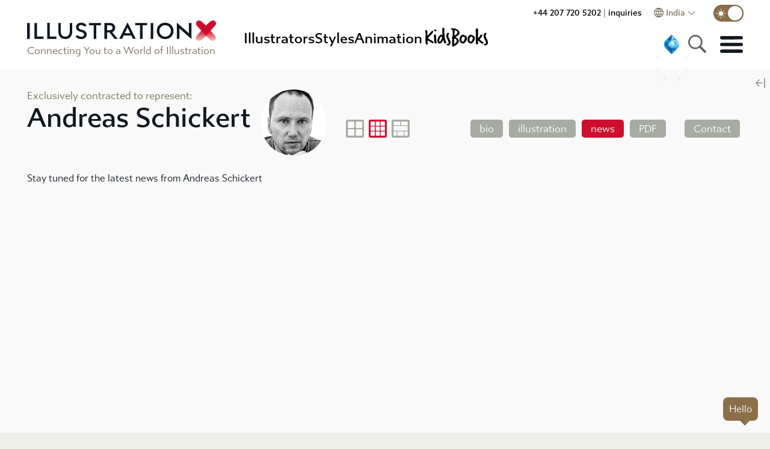

--- FILE ---
content_type: text/html
request_url: https://www.illustrationx.com/in/artists/AndreasSchickert/news
body_size: 22654
content:
<!DOCTYPE html><html lang="en"><head><meta charset="utf-8"><meta http-equiv="X-UA-Compatible" content="IE=edge"><meta name="viewport" content="width=device-width,initial-scale=1"><meta name="description" content="Here you will find the latest updates on Andreas Schickert's recent work and upcoming projects." id="dmtag"><meta name="theme-color" content="#ce0e2d"><meta name="twitter:card" content="summary_large_image"><meta name="twitter:site" content="@_illustrationx"><meta name="ahrefs-site-verification" content="44deab267c8a0916a295b99e9fd5e1203b7a97cab105bb92f84908c48d3ab00a"><meta name="google-site-verification" content="11B2jqs5h_gmjS-JvbeW9EL9oMIDPLxkbznX8cyntEQ"><meta name="google-site-verification" content="KS570v2wjnkYYtnZeds03FdSwmDo5PqCjOK9XUvSNts"><meta property="fb:app_id" content="426375931294722"><link id="cnc" rel="canonical" href="https://www.illustrationx.com/in/artists/AndreasSchickert/news"><link rel="preconnect" href="https://s.ytimg.com"><link rel="preconnect" href="https://use.typekit.net" crossorigin=""><!--[if IE]><link rel="icon" href="/favicon.ico"><![endif]--><link rel="apple-touch-icon" href="/img/icon-192.png"><link rel="manifest" href="/manifest.json"><link rel="preload" as="style" href="https://use.typekit.net/ksa4miu.css"><link rel="stylesheet" media="all" onload="this.media='all'" href="https://use.typekit.net/ksa4miu.css"><noscript><link rel="stylesheet" href="https://use.typekit.net/ksa4miu.css"></noscript><title>Latest news and inspiring projects from Andreas Schickert</title><script type="text/javascript" async="" src="https://www.googletagmanager.com/gtag/js?id=AW-1072728830&amp;l=dataLayer&amp;cx=c&amp;gtm=45je5362v871069567za200&amp;tag_exp=102067808~102482433~102587591~102640600~102717422~102788824~102791784~102814059"></script><script async="" src="https://www.clarity.ms/s/0.8.0/clarity.js"></script><script async="" src="https://www.clarity.ms/tag/n8df2lge65"></script><script>if ("" !== "OFF") {
        (function(c,l,a,r,i,t,y){
            c[a]=c[a]||function(){(c[a].q=c[a].q||[]).push(arguments)};
            t=l.createElement(r);t.async=1;t.src="https://www.clarity.ms/tag/"+i;
            y=l.getElementsByTagName(r)[0];y.parentNode.insertBefore(t,y);
        })(window, document, "clarity", "script", "n8df2lge65");
      }</script><link href="/css/about.bc420a0b.css" rel="prefetch"><link href="/css/admin.f05dc891.css" rel="prefetch"><link href="/css/admin~anim-portfolio~illus-portfolio.c183109e.css" rel="prefetch"><link href="/css/all-artist-panel.62d3399f.css" rel="prefetch"><link href="/css/all-artists.b90ba9e2.css" rel="prefetch"><link href="/css/all-artists~azbrowsefancy~grow~keyword-search~my-area~news.71fbec0b.css" rel="prefetch"><link href="/css/anim-about.9f463b1c.css" rel="prefetch"><link href="/css/anim-commission.ea2c86d7.css" rel="prefetch"><link href="/css/anim-portfolio.cfa1553c.css" rel="prefetch"><link href="/css/anim-style.1f31a8fc.css" rel="prefetch"><link href="/css/anim-style~style-gallery.427f4f57.css" rel="prefetch"><link href="/css/animation.5beb5745.css" rel="prefetch"><link href="/css/animation~illus-home.81d47574.css" rel="prefetch"><link href="/css/animators.e412df01.css" rel="prefetch"><link href="/css/azbrowsefancy.6656f54c.css" rel="prefetch"><link href="/css/china-styles.185956a3.css" rel="prefetch"><link href="/css/chunk-01567bae.cfe33bb1.css" rel="prefetch"><link href="/css/chunk-2e9ca814.19c95876.css" rel="prefetch"><link href="/css/chunk-495827d6.fe226ad7.css" rel="prefetch"><link href="/css/chunk-5e110294.9aa13b14.css" rel="prefetch"><link href="/css/chunk-9eb745c4.ffa4336f.css" rel="prefetch"><link href="/css/chunk-a03995d8.cae8eddb.css" rel="prefetch"><link href="/css/chunk-a23eb46a.dba71615.css" rel="prefetch"><link href="/css/general.84f7fae6.css" rel="prefetch"><link href="/css/grow.fd48ae6c.css" rel="prefetch"><link href="/css/hero.31b9f645.css" rel="prefetch"><link href="/css/home-trees.71eb41cf.css" rel="prefetch"><link href="/css/homestyleandnews.c7ed7b36.css" rel="prefetch"><link href="/css/illus-portfolio.7f85dddf.css" rel="prefetch"><link href="/css/instagram.c891efbb.css" rel="prefetch"><link href="/css/keyword-search.8ef2baba.css" rel="prefetch"><link href="/css/my-area.d7342d79.css" rel="prefetch"><link href="/css/news.64ef7e7a.css" rel="prefetch"><link href="/css/podcast.db268106.css" rel="prefetch"><link href="/css/quill.ec7316fa.css" rel="prefetch"><link href="/css/quote-panel.90a6510b.css" rel="prefetch"><link href="/css/signin-dialog.dc1c8f0e.css" rel="prefetch"><link href="/css/style-gallery.1b51bdd3.css" rel="prefetch"><link href="/css/testimonials.9580118f.css" rel="prefetch"><link href="/js/about.0aca36de.js" rel="prefetch"><link href="/js/admin.530a47a7.js" rel="prefetch"><link href="/js/admin~anim-portfolio~illus-portfolio.380883de.js" rel="prefetch"><link href="/js/admin~anim-portfolio~illus-portfolio~news.793c3798.js" rel="prefetch"><link href="/js/all-artist-panel.b7f60eaf.js" rel="prefetch"><link href="/js/all-artists.4aae23dc.js" rel="prefetch"><link href="/js/all-artists~azbrowsefancy~grow~keyword-search~my-area~news.7973b78e.js" rel="prefetch"><link href="/js/anim-about.f7752b06.js" rel="prefetch"><link href="/js/anim-commission.1d0e809a.js" rel="prefetch"><link href="/js/anim-portfolio.2ea8ea17.js" rel="prefetch"><link href="/js/anim-style.c2dae6a2.js" rel="prefetch"><link href="/js/anim-style~style-gallery.347472a4.js" rel="prefetch"><link href="/js/animation.059fa390.js" rel="prefetch"><link href="/js/animation~illus-home.4c88f34d.js" rel="prefetch"><link href="/js/animators.eda6ec79.js" rel="prefetch"><link href="/js/artists.3d557fe8.js" rel="prefetch"><link href="/js/azbrowsefancy.27f82aae.js" rel="prefetch"><link href="/js/china-styles.f6a106fb.js" rel="prefetch"><link href="/js/chunk-01567bae.df9d807a.js" rel="prefetch"><link href="/js/chunk-2d0d30e4.57884e0a.js" rel="prefetch"><link href="/js/chunk-2d0d609d.a29020bf.js" rel="prefetch"><link href="/js/chunk-2d0e51df.7199f25b.js" rel="prefetch"><link href="/js/chunk-2d0e5e97.01911830.js" rel="prefetch"><link href="/js/chunk-2d0f0f92.7920950f.js" rel="prefetch"><link href="/js/chunk-2d21a984.8044f882.js" rel="prefetch"><link href="/js/chunk-2d22cac4.d66c3836.js" rel="prefetch"><link href="/js/chunk-2d22d624.2998f127.js" rel="prefetch"><link href="/js/chunk-2e9ca814.777966f6.js" rel="prefetch"><link href="/js/chunk-495827d6.511758d1.js" rel="prefetch"><link href="/js/chunk-5e110294.03d4c609.js" rel="prefetch"><link href="/js/chunk-9eb745c4.1fbfdb5b.js" rel="prefetch"><link href="/js/chunk-a03995d8.ebcbb6ae.js" rel="prefetch"><link href="/js/chunk-a23eb46a.7deffc72.js" rel="prefetch"><link href="/js/cog-auth.0d2d5300.js" rel="prefetch"><link href="/js/general.abc69427.js" rel="prefetch"><link href="/js/grow.2a87b330.js" rel="prefetch"><link href="/js/hero.4db370c7.js" rel="prefetch"><link href="/js/home-trees.cb017aea.js" rel="prefetch"><link href="/js/homepagedlg.335e9a0f.js" rel="prefetch"><link href="/js/homestyleandnews.0812e526.js" rel="prefetch"><link href="/js/illus-home.ed13a0f5.js" rel="prefetch"><link href="/js/illus-portfolio.23104697.js" rel="prefetch"><link href="/js/instagram.4a826309.js" rel="prefetch"><link href="/js/keyword-search.feeba73a.js" rel="prefetch"><link href="/js/my-area.56205aef.js" rel="prefetch"><link href="/js/news.683c414d.js" rel="prefetch"><link href="/js/podcast.e8fadb16.js" rel="prefetch"><link href="/js/quill.9db7175b.js" rel="prefetch"><link href="/js/quote-panel.9cadefe3.js" rel="prefetch"><link href="/js/signin-dialog.c16fb575.js" rel="prefetch"><link href="/js/ssr.b54db0b7.js" rel="prefetch"><link href="/js/style-gallery.d70cc5fb.js" rel="prefetch"><link href="/js/testimonials.7d63a1d7.js" rel="prefetch"><link href="/css/app.7a7cc7c6.css" rel="preload" as="style"><link href="/js/app.dec76c72.js" rel="preload" as="script"><link href="/js/chunk-vendors.3022eb8c.js" rel="preload" as="script"><link href="/css/app.7a7cc7c6.css" rel="stylesheet"><link rel="icon" type="image/png" sizes="32x32" href="/img/icons/favicon-32x32.png?v=1.0"><link rel="icon" type="image/png" sizes="16x16" href="/img/icons/favicon-16x16.png?v=1.0"><link rel="manifest" href="/manifest.json?v=1.0"><meta name="theme-color" content="#CE0E2D"><meta name="apple-mobile-web-app-capable" content="yes"><meta name="apple-mobile-web-app-status-bar-style" content="default"><meta name="apple-mobile-web-app-title" content="IllustrationX"><link rel="apple-touch-icon" href="/img/icons/apple-touch-icon-152x152.png?v=1.0"><link rel="mask-icon" href="/img/icons/safari-pinned-tab.svg?v=1.0" color="#CE0E2D"><meta name="msapplication-TileImage" content="/img/icons/msapplication-icon-144x144.png?v=1.0"><meta name="msapplication-TileColor" content="#FFFFFF"><script async="" type="text/javascript" src="https://www.clickcease.com/monitor/stat.js"></script><script async="" src="https://www.googletagmanager.com/gtag/js?id=G-4LGBS1TFLQ" id="gtagman"></script><link rel="stylesheet" type="text/css" href="/css/animation~illus-home.81d47574.css"><script charset="utf-8" src="/js/animation~illus-home.4c88f34d.js"></script><script charset="utf-8" src="/js/illus-home.ed13a0f5.js"></script><script charset="utf-8" src="/js/chunk-2d0e5e97.01911830.js"></script><script charset="utf-8" src="/js/artists.3d557fe8.js"></script><link rel="stylesheet" type="text/css" href="/css/chunk-a03995d8.cae8eddb.css"><script charset="utf-8" src="/js/chunk-a03995d8.ebcbb6ae.js"></script><link rel="stylesheet" type="text/css" href="/css/chunk-5e110294.9aa13b14.css"><script charset="utf-8" src="/js/chunk-5e110294.03d4c609.js"></script><script charset="utf-8" src="/js/admin~anim-portfolio~illus-portfolio~news.793c3798.js"></script><link rel="stylesheet" type="text/css" href="/css/admin~anim-portfolio~illus-portfolio.c183109e.css"><script charset="utf-8" src="/js/admin~anim-portfolio~illus-portfolio.380883de.js"></script><link rel="stylesheet" type="text/css" href="/css/illus-portfolio.7f85dddf.css"><script charset="utf-8" src="/js/illus-portfolio.23104697.js"></script><meta property="og:type" content="article"><meta property="og:url" content="https://www.illustrationx.com/in/artists/AndreasSchickert/news"><meta property="og:title" content="Latest news and inspiring projects from Andreas Schickert"><meta property="og:description" content="Here you will find the latest updates on Andreas Schickert's recent work and upcoming projects."></head><body class="main-nav-scrolled"><script>var script = document.createElement('script')
      script.async = true
      script.type = 'text/javascript'
      var target = 'https://www.clickcease.com/monitor/stat.js'
      script.src = target;var elem = document.head;elem.appendChild(script)</script><noscript><a href="https://www.clickcease.com" rel="nofollow"><img src="https://monitor.clickcease.com" alt="ClickCease"></a></noscript><div id="fb-root"></div><noscript><strong>Illustrationx.com</strong></noscript><div id="app" data="" class="" data-server-rendered="true" server-rendered="true"><header id="siteheader" class="scrolled"><div id="topbar" class="main-nav-holder"><div class="main-nav"><div class="logo"><div><a href="/in" class=""><span><img src="/img/illustrationx.584d7c90.svg" alt="IllustrationX India" class="standardLogo"></span></a></div><div class="logo-subhead"> Connecting You to a World of Illustration </div></div><nav class="mn-flex-top mn-nopad"><div class="nav-menu"><div class="item selectedMenu"><a href="/in/artists" class=""><span> Illustrators </span></a></div><div class="item style-item"><a href="#"> Styles </a></div><div class="item"><a href="/in/animators" class=""><span> animation </span></a></div><div class="item kidsboox"><a href="/in/kidsbooks" class=""><span><svg version="1.1" id="Layer_1" xmlns="http://www.w3.org/2000/svg" xmlns:xlink="http://www.w3.org/1999/xlink" x="0px" y="0px" viewBox="0 0 841.9 238.6" xml:space="preserve" class="inline-kb"><g class="kbcol"><path d="M108.7,102.7c3.4-3.3,7.2-7,11.4-11.1c4.1-4.1,8.4-8.9,12.9-14.2c4-4.5,7.8-8.9,11.6-13.3c3.8-4.4,7.6-8.8,11.4-13.3
		c2.6-0.9,4.8-1.3,6.7-1.3c6.7,0,10.2,2.3,10.6,7c-4.8,10.7-14.3,23.3-28.4,37.9c-16.5,17-27.1,29.2-31.7,36.4
		c5.3,3.3,10.7,6.4,16,9.5c5.3,3.1,10.7,6.3,16.3,9.5c6,3.8,11.6,7.5,16.6,11.2c5.1,3.7,9.7,7.3,13.8,10.7c1,0.9,1.5,2.1,1.5,3.6
		c0,0.5-0.7,3.1-2.1,7.7c-0.3-0.2-0.9-0.3-1.8-0.3c-1,0-2.4,0.4-4,1.3c-1.6,0.9-2.9,1.3-3.7,1.3c-1.2,0-2.2-0.3-2.8-1
		c-5.8-3.6-13.2-8.1-21.9-13.5c-8.8-5.4-19.4-11.7-31.7-19c0.3,3.3,0.6,7.1,0.8,11.6c0.2,4.5,0.3,9.7,0.5,15.7
		c0,1.4,0.2,3.4,0.5,6.2c0.3,2.7,0.5,4.7,0.5,5.9c0,4.1-1.8,7-5.4,8.5c-0.7,0.7-2.2,1-4.4,1c-2.1,0-3.4-0.6-3.9-1.8
		c-4.3-1.5-6.9-4.6-7.7-9c-2.1-12.4-3.1-26.9-3.1-43.6c0-2.9,0-6.6,0.1-11.1c0.1-4.5,0.2-9.7,0.4-15.7c0.2-6,0.3-11.3,0.4-15.9
		c0.1-4.6,0.1-8.3,0.1-11.2c0-9.3-0.3-17.8-0.9-25.5c-0.6-7.7-1.5-15.2-2.7-22.4c0-1.5,1.2-2.7,3.6-3.6l6.5-1c0.2,0,0.3,0,0.4,0.1
		c0.1,0.1,0.2,0.1,0.4,0.1c2.2,0.7,4.4,1.5,6.6,2.5c2.1,0.9,3.4,2.4,3.7,4.3c2.1,21.2,3.1,38.4,3.1,51.6V102.7z" class="kbcol"></path><path d="M209.2,179.8c0,1.4-0.3,2.8-1,4.1c-0.7,1.4-2,3-3.9,4.9c-2.9,0-5.6-0.3-8.1-0.8c-2.5-0.5-4.6-1.5-6.4-3.1
		c-1.8-1.5-3.2-3.8-4.3-6.7c-1-2.9-1.5-6.9-1.5-11.9c0-2.9-0.3-5.8-0.9-8.8c-0.6-2.9-0.9-5.8-0.9-8.8c0-8.8-0.5-17.1-1.5-25
		c-1-7.9-1.5-16.3-1.5-25c0-3.6,1.5-6.4,4.4-8.3c1.7-0.5,3.4-0.9,4.9-1.2c1.5-0.3,3.3-0.6,5.2-0.9c2.4,0.7,4.2,1.7,5.4,3
		c1.2,1.3,2.3,2.5,3.4,3.7c-0.2,1.7-0.3,3.4-0.4,5.2c-0.1,1.7-0.1,3.5-0.1,5.4c0,6.5,0.3,13.5,1,20.9c0.7,7.4,1.5,14.4,2.3,21.2
		c0.9,6.7,1.7,12.8,2.5,18.3c0.8,5.5,1.3,9.7,1.7,12.6V179.8z M186.5,34.6c0.9-0.9,2.4-1.3,4.6-1.3c1.7,0,3.5,0.3,5.3,0.9
		c1.8,0.6,3.5,1.5,5,2.6c1.5,1.1,2.8,2.4,3.7,3.7c0.9,1.4,1.4,2.8,1.4,4.4c0,3.3-0.8,5.5-2.5,6.6c-1.6,1.1-3.9,1.7-6.8,1.7
		c-1.9,0-3.8-0.3-5.8-0.9c-2-0.6-3.7-1.3-5.3-2.2c-1.5-0.9-2.8-1.8-3.7-2.7c-0.9-0.9-1.4-1.8-1.4-2.7c0-2.1,0.2-3.9,0.6-5.4
		C182.1,37.7,183.7,36.1,186.5,34.6z" class="kbcol"></path><path d="M301.8,137.8c0,0.7,0.3,2.3,0.9,4.9c0.6,2.6,1.4,5.3,2.3,8.3c0.9,2.9,1.8,5.8,2.7,8.5c0.9,2.8,1.5,4.6,2.1,5.7
		c1,1.9,1.8,3.9,2.3,5.9s1.2,4.1,2.1,6.2c0,3.4-0.9,5.8-2.6,7.2c-1.7,1.4-3.4,2.1-5.2,2.1c-0.3,0-1.4,0-3.2,0s-2.9-0.1-3.2-0.3
		c-1.7-0.7-3.4-1.5-4.9-2.3c-1.5-0.9-3.2-3.3-4.9-7.2c-0.9-1.2-1.7-3.4-2.6-6.6c-0.9-3.2-1.7-6.6-2.5-10.2c-0.8-3.6-1.5-7-2.3-10.2
		c-0.8-3.2-1.5-5.5-2.2-6.8c-1.4,7.1-3.4,13.4-6.2,19c-2.8,5.6-5.9,10.4-9.5,14.3c-3.6,4-7.4,7-11.4,9c-4,2.1-7.8,3.1-11.6,3.1
		c-8.6,0-14.9-2.9-18.8-8.6c-4-5.8-5.9-12.9-5.9-21.5c0-5,0.7-10.5,2.2-16.5c1.5-6,3.5-12,6.2-17.8c2.7-5.8,5.9-11.4,9.7-16.5
		c3.8-5.2,7.9-9.3,12.4-12.4c0.7-0.3,1.9-1.2,3.6-2.6c1.7-1.4,4.3-2.1,7.7-2.1c2.4,0,4.8,0.3,7.1,1c2.3,0.7,4.6,1.4,6.8,2.1
		c0-6-0.3-12-0.8-17.8c-0.5-5.8-0.8-11.5-0.8-17c0-0.5,0-2.7-0.1-6.6c-0.1-3.9-0.1-8.4-0.1-13.5c0-1.7,0-3.5,0-5.3
		c0-1.8-0.1-3.7-0.3-5.5c0.3-1.4,0.4-2.9,0.3-4.5c-0.2-1.6,0.3-3.1,1.5-4.3c1.4-1.7,3.1-3,5.3-3.7c2.1-0.8,4.3-1.2,6.3-1.2
		c3.1,0,5.5,1.2,7.2,3.5c1.7,2.3,2.6,4.9,2.6,7.6c0,5.8-0.2,11.4-0.6,16.6c-0.4,5.2-0.6,11.1-0.6,17.4c0,4,0.3,8.6,0.8,14.1
		c0.5,5.4,1,10.4,1.5,14.8c0.3,3.6,0.7,7.6,1,11.9c0.3,4.3,0.8,8.6,1.3,13c0.5,4.4,1.1,8.6,1.8,12.8c0.7,4.1,1.5,7.8,2.6,11.1V137.8
		z M240.4,168.7c3.6,0,6.7-1.3,9.3-3.9c2.6-2.6,4.8-5.7,6.7-9.3c1.9-3.6,3.5-7.4,4.9-11.4c1.4-4,2.7-7.4,4.1-10.3
		c0.7-2.6,1.5-5.2,2.3-7.7c0.9-2.6,1.3-5.3,1.3-8.3c0-0.5-0.3-0.8-0.9-0.9c-0.6-0.1-1.3-0.2-2.2-0.3c-0.9-0.1-1.7-0.2-2.6-0.4
		c-0.9-0.2-1.5-0.7-1.8-1.5c0-0.9,0-1.7,0.1-2.6c0.1-0.9,0.1-1.7,0.1-2.6c-0.5,0-1,0-1.4-0.1c-0.4-0.1-1-0.1-1.7-0.1
		c-2.4,3.6-5.1,7.1-8.1,10.4c-3,3.4-5.3,7.4-6.8,12c-1,3.1-1.9,5.8-2.7,8.1c-0.8,2.3-1.4,4.5-1.8,6.6c-0.4,2.1-0.8,4.2-1,6.3
		c-0.3,2.2-0.4,4.5-0.4,7.1c0,1.4,0.3,2.8,1,4.4C239.5,165.9,240,167.4,240.4,168.7z" class="kbcol"></path><path d="M348.1,135.5c3.4,6.5,6.6,13.1,9.5,19.7c2.9,6.6,4.4,14.1,4.4,22.3c0,4.3-0.7,8.3-2.2,12.1c-1.5,3.8-3.5,7.1-6.1,10.1
		c-2.6,2.9-5.7,5.2-9.3,7c-3.6,1.7-7.5,2.6-11.6,2.6c-3.6,0-6.9-1.4-9.9-4.3c-3-2.8-4.7-6.1-5-9.7c0.7-1.4,1.3-2.4,1.9-3
		c0.6-0.6,1.9-1.2,4-1.7c2.1,2.1,4.1,3.1,6.2,3.1c2.9,0,5.5-1.3,7.7-3.9c2.2-2.6,3.4-5.8,3.4-9.8c0-1.4-0.1-2.2-0.3-2.6
		c-1.9-7.7-4.3-14.7-7.2-21c-2.9-6.3-5.8-12.2-8.6-17.7c-2.8-5.5-5.3-10.7-7.4-15.6c-2.1-4.9-3.1-9.8-3.1-14.8c0-4.1,0.3-8.4,1-12.8
		c0.7-4.4,1.9-8.5,3.6-12.3c1.7-3.8,4-6.9,6.8-9.3c2.8-2.4,6.5-3.6,11-3.6c0.5,0,1,0,1.4,0.1c0.4,0.1,0.9,0.1,1.4,0.1
		c1.7,0,3.2,0.9,4.4,2.7c1.2,1.8,2.1,3.4,2.6,4.8c0,1.4-0.5,2.5-1.4,3.2c-0.9,0.8-1.9,1.6-2.7,2.5c-2.1,2.8-3.6,5.8-4.5,9.2
		c-0.9,3.4-1.4,6.8-1.4,10.2v6.2c0,1.2,0.4,2.9,1.3,5.2c0.9,2.2,1.8,4.6,3,7.1c1.1,2.5,2.2,4.8,3.4,7c1.1,2.2,2,3.7,2.7,4.8
		L348.1,135.5z"></path><path d="M378.4,172.1c0.7-8.8,1.1-16.7,1.2-23.7c0.1-7.1,0.5-13.3,1.2-18.8c-1.7-1-3.1-2.2-4.3-3.6c-1.1-1.4-1.7-2.9-1.7-4.6
		c0-1.9,1-3.7,3-5.4c2-1.7,3.7-2.7,5.3-3.1c0.7-8.3,1.2-16.3,1.5-24c0.3-7.7,0.5-15.5,0.5-23.2c0-4.3-0.1-8.6-0.3-12.8
		c-0.2-4.2-0.6-8.3-1.3-12.3c-7.6-1.4-12.6-5-15.2-10.8c0-4.1,1.5-6.8,4.5-8c3-1.2,6.1-1.8,9.2-1.8c1.2,0,3.4,0,6.5,0.1
		c3.1,0.1,6.7,0.4,10.7,1c4,0.6,8.3,1.5,12.9,2.8c4.6,1.3,9.1,3.1,13.5,5.3c13.1,6.9,22.1,13.6,27.1,20.1c5,6.5,7.5,13.2,7.5,19.9
		c0,0.7,0,1.4-0.1,2.2c-0.1,0.8-0.2,1.6-0.4,2.5c-1,4.5-2.8,8.6-5.4,12.4c-2.6,3.8-5.6,7.3-9.2,10.6c-3.5,3.3-7.4,6.3-11.5,9.2
		c-4.1,2.8-8.3,5.6-12.6,8.4l-4.6,3.1c1.4,2.2,3,3.9,4.9,5c1.9,1.1,4.1,2.3,6.7,3.5l2.6,0.8c14.1,9.5,21.2,20.6,21.2,33.3
		c0,9.3-2.8,17.8-8.4,25.4c-5.6,7.7-13.6,14.5-24.1,20.5l-24.8,14.4c-1.7,1.2-3.8,1.8-6.2,1.8c-5.3,0-8.6-2.3-9.8-7V172.1z
		M403.2,193.5c1.9-1.7,3.7-3.2,5.4-4.5c1.7-1.3,3.4-2.6,5.2-4c5.2-4,8.8-7.5,11-10.7c2.1-3.2,3.8-7.3,5-12.3
		c0.2-0.9,0.3-1.8,0.4-2.7c0.1-0.9,0.1-1.8,0.1-2.7c0-5.2-1.8-9.7-5.4-13.7c-4.3-2.9-7.9-5-10.8-6.2c-2.9-1.2-5.1-1.8-6.4-1.8
		c-0.9,0-1.8,0-2.8,0s-2.1,0.2-3.1,0.5c-0.3,7.7-0.7,14.9-1,21.4c-0.3,6.5-0.5,13.1-0.5,19.6c0,2.8,0.1,5.5,0.4,8.1
		c0.3,2.7,0.6,5.6,0.9,8.9H403.2z M407.1,99.3c0.9-0.3,2.1-0.9,3.6-1.7c1.5-0.8,2.9-1.6,4.1-2.5l4.6-3.9c2.4-1.2,4.7-2.9,7-5
		c2.2-2.1,4.2-4.5,5.8-7c1.6-2.5,3-5.1,4-7.9c1-2.7,1.5-5.4,1.5-8c0-0.3,0-0.8-0.1-1.3c-0.1-0.5-0.1-0.9-0.1-1.3
		c-0.9-6.4-6.3-11.3-16.3-14.7c-0.3-0.2-1-0.5-1.9-1c-0.9-0.5-2-1.1-3.2-1.8c-1.2-0.7-2.5-1.3-3.7-1.8c-1.3-0.5-2.3-0.8-3-0.8
		c-0.5,0-1,0-1.4,0.1c-0.4,0.1-1.1,0.2-1.9,0.4c-0.2,1.4-0.3,2.8-0.3,4.4s0,3.2,0,4.9c0,6.9-0.2,14.6-0.5,23.1
		c-0.3,8.5-0.5,17.4-0.5,26.7L407.1,99.3z"></path><path d="M492.2,187.6c-2.9,0-5.5-0.8-7.9-2.5c-2.3-1.6-4.8-3.2-7.4-4.8c-5.7-3.3-10.1-7.6-13.2-12.9c-3.1-5.3-4.6-11.9-4.6-19.6
		c0-3.8,0.6-8.3,1.9-13.5c1.3-5.2,2.5-10.1,3.5-14.6c0.5-1.9,1.7-4.5,3.6-7.9c1.9-3.4,4.3-6.6,7.1-9.8c2.8-3.2,6.1-6,9.7-8.4
		c3.6-2.4,7.3-3.6,11.1-3.6c1.5,0,3.1,0.5,4.6,1.5c2.4,1.5,4.9,2.8,7.5,3.9c2.6,1,5.2,2.1,7.9,3.1c2.7,1,5.3,2.2,7.9,3.4
		c2.6,1.2,5,2.8,7.2,4.6c1.9,1.5,3.4,3.4,4.4,5.7c1,2.2,2.1,4.4,3.1,6.5c0.9,1.7,1.4,3.5,1.5,5.3c0.2,1.8,0.3,3.7,0.3,5.5v4.9
		c-0.2,5.3-1.2,10.3-3.2,14.8c-2,4.6-4.3,9-7.1,13.3c-1.4,2.2-3.2,4.8-5.4,7.7c-2.2,2.9-4.7,5.7-7.5,8.3c-2.8,2.6-5.6,4.8-8.6,6.6
		c-3,1.8-6.1,2.7-9.2,2.7c-0.9,0-1.8,0-2.7-0.1c-0.9-0.1-1.9-0.1-3-0.1H492.2z M517.5,125.9c0-5-1.8-8.6-5.4-10.8
		c-3.6-2.2-7.6-3.4-11.9-3.4c-3.4,0-6.4,1.3-8.8,4c-2.4,2.7-4.5,5.9-6.2,9.8c-1.7,3.9-3,8-3.7,12.4c-0.8,4.4-1.2,8.2-1.2,11.5
		c0,0.7,0.1,2.1,0.4,4.1s0.7,4.2,1.4,6.4c0.7,2.2,1.7,4.2,3,5.9c1.3,1.7,3,2.6,5,2.6c1.9,0,3.6-0.3,5.2-0.9c1.5-0.6,3.3-1.3,5.2-2.2
		c2.7-1.7,5.2-4,7.2-7c2.1-2.9,3.7-6.1,5-9.5c1.3-3.4,2.3-7.1,3.1-10.8c0.8-3.8,1.3-7.4,1.7-10.8V125.9z"></path><path d="M579.4,187.6c-2.9,0-5.5-0.8-7.9-2.5c-2.3-1.6-4.8-3.2-7.4-4.8c-5.7-3.3-10.1-7.6-13.2-12.9c-3.1-5.3-4.6-11.9-4.6-19.6
		c0-3.8,0.6-8.3,1.9-13.5c1.3-5.2,2.5-10.1,3.5-14.6c0.5-1.9,1.7-4.5,3.6-7.9c1.9-3.4,4.3-6.6,7.1-9.8c2.8-3.2,6.1-6,9.7-8.4
		c3.6-2.4,7.3-3.6,11.1-3.6c1.5,0,3.1,0.5,4.6,1.5c2.4,1.5,4.9,2.8,7.5,3.9c2.6,1,5.2,2.1,7.9,3.1c2.7,1,5.3,2.2,7.9,3.4
		c2.6,1.2,5,2.8,7.2,4.6c1.9,1.5,3.4,3.4,4.4,5.7c1,2.2,2.1,4.4,3.1,6.5c0.9,1.7,1.4,3.5,1.5,5.3c0.2,1.8,0.3,3.7,0.3,5.5v4.9
		c-0.2,5.3-1.2,10.3-3.2,14.8c-2,4.6-4.3,9-7.1,13.3c-1.4,2.2-3.2,4.8-5.4,7.7c-2.2,2.9-4.7,5.7-7.5,8.3c-2.8,2.6-5.6,4.8-8.6,6.6
		c-3,1.8-6.1,2.7-9.2,2.7c-0.9,0-1.8,0-2.7-0.1c-0.9-0.1-1.9-0.1-3-0.1H579.4z M604.7,125.9c0-5-1.8-8.6-5.4-10.8
		c-3.6-2.2-7.6-3.4-11.9-3.4c-3.4,0-6.4,1.3-8.8,4c-2.4,2.7-4.5,5.9-6.2,9.8c-1.7,3.9-3,8-3.7,12.4c-0.8,4.4-1.2,8.2-1.2,11.5
		c0,0.7,0.1,2.1,0.4,4.1s0.7,4.2,1.4,6.4c0.7,2.2,1.7,4.2,3,5.9c1.3,1.7,3,2.6,5,2.6c1.9,0,3.6-0.3,5.2-0.9c1.5-0.6,3.3-1.3,5.2-2.2
		c2.7-1.7,5.2-4,7.2-7c2.1-2.9,3.7-6.1,5-9.5c1.3-3.4,2.3-7.1,3.1-10.8c0.8-3.8,1.3-7.4,1.7-10.8V125.9z"></path><path d="M660.5,157.4c0,4.6,0.3,9.2,0.9,13.8c0.6,4.6,0.9,9.2,0.9,14.1c0,3.8-1.2,6.6-3.7,8.5c-2.5,1.9-5.4,2.8-8.6,2.8
		c-2.9,0-5.2-0.4-6.7-1.2c-1.5-0.8-2.7-1.8-3.5-3.1s-1.2-2.8-1.4-4.4c-0.2-1.6-0.3-3.4-0.3-5.3c0-6.2,0-12.7,0.1-19.6
		c0.1-6.9,0.1-13.8,0.1-20.8s0-13.8,0.1-20.5c0.1-6.7,0.1-13.1,0.1-19.1c0-11.4-0.3-22.6-0.9-33.7c-0.6-11.1-0.9-22.8-0.9-35.2
		c0-1.9,0.4-4,1.3-6.2c1.7-1.9,3.7-3.3,5.8-4.3c2.1-0.9,4.4-1.7,6.8-2.2c4.5,0.7,7.6,2.4,9.4,5c1.8,2.7,2.7,6.7,2.7,12
		c0,19.8-0.2,37-0.6,51.6c-0.4,14.6-0.9,28-1.4,40c3.4-2.9,6.8-6,10.2-9.3c3.4-3.3,6.3-6.7,8.9-10.3c0.9-2.4,2-4.9,3.4-7.4
		c1.4-2.5,3.1-4.7,5-6.7c2-2,4.1-3.6,6.5-4.9s4.9-1.9,7.6-1.9c0.7,0.3,1.6,0.7,2.7,1c1.1,0.3,2.1,0.8,3,1.3c0.9,0.5,1.6,1.2,2.3,1.9
		c0.7,0.8,1,1.9,1,3.2c0,1.9-1.2,4.8-3.6,8.8c-2.4,4-5.2,8.2-8.5,12.6c-3.3,4.5-6.6,8.8-10.1,13c-3.4,4.2-6.3,7.6-8.5,10.2
		c3.4,5.5,7.6,10.2,12.4,14.2c4.8,4,9.5,7.4,13.9,10.4c4.5,3,8.3,5.6,11.4,7.9c3.1,2.2,4.6,4.3,4.6,6.2c0,2.2-0.6,4-1.7,5.4
		c-1.1,1.4-2.5,2.4-4,3.1c-1.5,0.7-3.2,1.2-4.9,1.4c-1.7,0.3-3.2,0.4-4.4,0.4c-2.4,0-5.6-1.5-9.5-4.4c-4-2.9-8.1-6.4-12.5-10.3
		c-4.4-4-8.8-8-13.3-12.1c-4.5-4.1-8.5-7.4-12.1-9.8V157.4z"></path><path d="M756.7,135.5c3.4,6.5,6.6,13.1,9.5,19.7c2.9,6.6,4.4,14.1,4.4,22.3c0,4.3-0.7,8.3-2.2,12.1c-1.5,3.8-3.5,7.1-6.1,10.1
		c-2.6,2.9-5.7,5.2-9.3,7c-3.6,1.7-7.5,2.6-11.6,2.6c-3.6,0-6.9-1.4-9.9-4.3c-3-2.8-4.7-6.1-5-9.7c0.7-1.4,1.3-2.4,1.9-3
		c0.6-0.6,1.9-1.2,4-1.7c2.1,2.1,4.1,3.1,6.2,3.1c2.9,0,5.5-1.3,7.7-3.9c2.2-2.6,3.4-5.8,3.4-9.8c0-1.4-0.1-2.2-0.3-2.6
		c-1.9-7.7-4.3-14.7-7.2-21c-2.9-6.3-5.8-12.2-8.6-17.7c-2.8-5.5-5.3-10.7-7.4-15.6c-2.1-4.9-3.1-9.8-3.1-14.8c0-4.1,0.3-8.4,1-12.8
		c0.7-4.4,1.9-8.5,3.6-12.3c1.7-3.8,4-6.9,6.8-9.3c2.8-2.4,6.5-3.6,11-3.6c0.5,0,1,0,1.4,0.1c0.4,0.1,0.9,0.1,1.4,0.1
		c1.7,0,3.2,0.9,4.4,2.7c1.2,1.8,2.1,3.4,2.6,4.8c0,1.4-0.5,2.5-1.4,3.2c-0.9,0.8-1.9,1.6-2.7,2.5c-2.1,2.8-3.6,5.8-4.5,9.2
		c-0.9,3.4-1.4,6.8-1.4,10.2v6.2c0,1.2,0.4,2.9,1.3,5.2c0.9,2.2,1.8,4.6,3,7.1c1.1,2.5,2.2,4.8,3.4,7c1.1,2.2,2,3.7,2.7,4.8
		L756.7,135.5z"></path></g></svg></span></a></div></div></nav><nav class="nav-sub-menu hide-tiny"><div class="item no-device"><div><a href="tel:+442077205202">+44 207 720 5202</a> | <a href="mailto:hello@illustrationx.com" class="lc">inquiries</a></div></div><div class="item no-device"><div class="mr4"><img src="/img/globe.c77c5459.svg" alt="international regions" class="globe"></div><div data-v-1ce03266="" class="location-menu"><div data-v-1ce03266="" class="selected-item"><div data-v-1ce03266="" class="lm-globe" style="display: none;"><img data-v-1ce03266="" src="/img/globe.c77c5459.svg" alt="international regions" class="globe"></div> India </div><div data-v-1ce03266="" class="selector" style="display: none;"><div data-v-1ce03266="" class="loc-item"><a data-v-1ce03266="" href="/artists/AndreasSchickert/news" class="">USA</a></div><div data-v-1ce03266="" class="loc-item"><a data-v-1ce03266="" href="/uk/artists/AndreasSchickert/news" class="">UK</a></div><div data-v-1ce03266="" class="loc-item"><a data-v-1ce03266="" href="/fr/artists/AndreasSchickert/news" class="">France</a></div><div data-v-1ce03266="" class="loc-item"><a data-v-1ce03266="" href="/cn/artists/AndreasSchickert/news" class="">China</a></div><div data-v-1ce03266="" class="loc-item"><a data-v-1ce03266="" href="/au/artists/AndreasSchickert/news" class="">Australia</a></div><div data-v-1ce03266="" class="loc-item"><a data-v-1ce03266="" href="/br/artists/AndreasSchickert/news" class="">Brazil</a></div><div data-v-1ce03266="" class="loc-item"><a data-v-1ce03266="" href="/sx/artists/AndreasSchickert/news" class="">South America</a></div><div data-v-1ce03266="" class="loc-item"><a data-v-1ce03266="" href="/in/artists/AndreasSchickert/news" class="router-link-exact-active">India</a></div><div data-v-1ce03266="" class="loc-item"><a data-v-1ce03266="" href="https://www.illustratoren.de/" class="">Germany</a></div><div data-v-1ce03266="" class="loc-item"><a data-v-1ce03266="" href="/sg/artists/AndreasSchickert/news" class="">SE Asia</a></div><div data-v-1ce03266="" class="loc-item"><a data-v-1ce03266="" href="/jp/artists/AndreasSchickert/news" class="">Japan</a></div><div data-v-1ce03266="" class="loc-item"><a data-v-1ce03266="" href="/ko/artists/AndreasSchickert/news" class="">Korea</a></div></div></div></div><div class="item no-device"><button title="Light mode" class="dark-mode-toggle right"><!----><div class="dm-flex"><div class="dm-button"><div class="dm-knob"></div></div></div></button></div><!----></nav><div class="search-button-holder"><div data-v-a939886a="" class="flex-widget"><div data-v-a939886a="" class="gem-holder info-button"><div data-v-e867d4f0="" data-v-a939886a="" class="gem-animation image-container"><div data-v-e867d4f0="" class="starburst1"><img data-v-e867d4f0="" src="/img/h-sparks.57ea70c8.svg"></div><div data-v-e867d4f0="" class="starburst2"><img data-v-e867d4f0="" src="/img/v-sparks.7e254914.svg"></div><div data-v-e867d4f0="" class="rotating-gem"><img data-v-e867d4f0="" src="/img/gem.a77a6321.svg"></div></div><div data-v-06791160="" data-v-a939886a="" class="info-bubble below small"><span data-v-a939886a="" data-v-06791160="">Try our AI-assisted Search</span><div data-v-06791160="" class="info-triangle"></div></div></div><div data-v-a939886a="" class="slider"><div data-v-a939886a="" class="slidholder"><input data-v-a939886a="" type="text" placeholder="Artist, styles and ideas search" autocomplete="off" autocorrect="off" spellcheck="false"></div><div data-v-a939886a="" class="clearer"><svg data-v-a939886a="" xmlns="http://www.w3.org/2000/svg" height="24px" viewBox="0 -960 960 960" width="24px" fill="currentColor"><path d="m336-280 144-144 144 144 56-56-144-144 144-144-56-56-144 144-144-144-56 56 144 144-144 144 56 56ZM480-80q-83 0-156-31.5T197-197q-54-54-85.5-127T80-480q0-83 31.5-156T197-763q54-54 127-85.5T480-880q83 0 156 31.5T763-763q54 54 85.5 127T880-480q0 83-31.5 156T763-197q-54 54-127 85.5T480-80Zm0-80q134 0 227-93t93-227q0-134-93-227t-227-93q-134 0-227 93t-93 227q0 134 93 227t227 93Zm0-320Z"></path></svg></div><div data-v-64ed7cee="" data-v-a939886a="" class="search-results kbar" style="max-height: 400px; display: none;"><div data-v-64ed7cee="" class="search-col" style="display: none;"><div data-v-64ed7cee="" class="search-h3"> Artists </div></div><div data-v-64ed7cee="" class="search-col" style="display: none;"><div data-v-64ed7cee="" class="search-h3"> Styles </div></div><div data-v-64ed7cee="" class="search-col"><div data-v-64ed7cee="" class="gem-item"><div data-v-64ed7cee="" class="gem-item-holder"><svg data-v-48c6c9bd="" data-v-64ed7cee="" id="Layer_2" xmlns="http://www.w3.org/2000/svg" xmlns:xlink="http://www.w3.org/1999/xlink" viewBox="0 0 93.24 118.13" class="gemicon"><defs data-v-48c6c9bd=""><linearGradient data-v-48c6c9bd="" id="skrusj839djd" x1="46.62" y1="96.18" x2="46.62" y2="45.53" gradientTransform="translate(55.42 -15.67) rotate(45)" gradientUnits="userSpaceOnUse"><stop data-v-48c6c9bd="" offset="0" stop-color="#009fe3"></stop><stop data-v-48c6c9bd="" offset="1" stop-color="#fff"></stop></linearGradient><linearGradient data-v-48c6c9bd="" id="skrusj839djd-2" x1="4.9" y1="88.6" x2="46.62" y2="88.6" gradientUnits="userSpaceOnUse"><stop data-v-48c6c9bd="" offset="0" stop-color="#009fe3"></stop><stop data-v-48c6c9bd="" offset="1" stop-color="#2d2e83"></stop></linearGradient><linearGradient data-v-48c6c9bd="" id="skrusj839djd-3" x1="67.48" y1="96.28" x2="67.48" y2="42.89" gradientUnits="userSpaceOnUse"><stop data-v-48c6c9bd="" offset=".19" stop-color="#009fe3"></stop><stop data-v-48c6c9bd="" offset="1" stop-color="#fff"></stop></linearGradient><linearGradient data-v-48c6c9bd="" id="skrusj839djd-4" y1="37.97" y2="37.97" xlink:href="#skrusj839djd-2"></linearGradient><linearGradient data-v-48c6c9bd="" id="skrusj839djd-5" x1="82.58" y1="75.46" x2="82.58" y2="42.66" gradientTransform="matrix(1,0,0,1,0,0)" xlink:href="#skrusj839djd"></linearGradient><linearGradient data-v-48c6c9bd="" id="skrusj839djd-6" x1=".02" y1="59.06" x2="21.3" y2="59.06" xlink:href="#skrusj839djd-2"></linearGradient><linearGradient data-v-48c6c9bd="" id="skrusj839djd-7" x1="25.76" y1="65.41" x2="25.76" y2="40.08" gradientUnits="userSpaceOnUse"><stop data-v-48c6c9bd="" offset="0" stop-color="#2d2e83"></stop><stop data-v-48c6c9bd="" offset="1" stop-color="#009fe3"></stop></linearGradient><linearGradient data-v-48c6c9bd="" id="skrusj839djd-8" x1="12.88" y1="92.82" y2="92.82" xlink:href="#skrusj839djd-2"></linearGradient><linearGradient data-v-48c6c9bd="" id="skrusj839djd-9" x1="67.48" y1="59.06" x2="67.48" y2="26.12" gradientTransform="matrix(1,0,0,1,0,0)" xlink:href="#skrusj839djd"></linearGradient><linearGradient data-v-48c6c9bd="" id="skrusj839djd-10" x1="46.62" y1="92.82" x2="80.36" y2="92.82" xlink:href="#skrusj839djd-7"></linearGradient><linearGradient data-v-48c6c9bd="" id="skrusj839djd-11" x1="29.75" y1="16.87" y2="16.87" xlink:href="#skrusj839djd-2"></linearGradient><linearGradient data-v-48c6c9bd="" id="skrusj839djd-12" x1="55.05" y1="33.74" x2="55.05" y2="0" gradientUnits="userSpaceOnUse"><stop data-v-48c6c9bd="" offset="0" stop-color="#fff"></stop><stop data-v-48c6c9bd="" offset="1" stop-color="#009fe3"></stop></linearGradient><linearGradient data-v-48c6c9bd="" id="skrusj839djd-13" x1="29.75" y1="101.26" x2="46.62" y2="101.26" xlink:href="#skrusj839djd-2"></linearGradient><linearGradient data-v-48c6c9bd="" id="skrusj839djd-14" x1="33.62" y1="101.26" x2="56.31" y2="101.26" xlink:href="#skrusj839djd-7"></linearGradient></defs><g data-v-48c6c9bd="" id="Layer_2-2" data-name="Layer_2"><g data-v-48c6c9bd=""><path data-v-48c6c9bd="" d="M34.9,17.3h53.49v53.49c0,16.58-13.46,30.04-30.04,30.04H4.86v-53.49c0-16.58,13.46-30.04,30.04-30.04Z" transform="translate(-28.11 50.26) rotate(-45)" class="cls-11"></path><path data-v-48c6c9bd="" d="M41.59,41.16h22.93v22.93c0,7.11-5.77,12.88-12.88,12.88h-22.93v-22.93c0-7.11,5.77-12.88,12.88-12.88Z" transform="translate(-28.11 50.26) rotate(-45)" class="cls-17"></path><rect data-v-48c6c9bd="" x="28.71" y="41.16" width="35.81" height="35.81" transform="translate(-28.11 50.26) rotate(-45)" class="cls-6"></rect><path data-v-48c6c9bd="" d="M46.62,84.39l-25.32-25.32-16.4,16.4c1.12,1.71,2.4,3.34,3.9,4.84l37.82,37.82-16.87-16.87,16.87-16.87Z" class="cls-2"></path><path data-v-48c6c9bd="" d="M71.94,59.06l16.4-16.4c-1.12-1.71-2.4-3.34-3.9-4.84l-20.95-20.95-16.87,16.87,25.32,25.32Z" class="cls-11"></path><path data-v-48c6c9bd="" d="M46.62,84.39l16.87,16.87,20.95-20.95c1.5-1.5,2.79-3.13,3.9-4.84l-16.4-16.4-25.32,25.32Z" class="cls-8"></path><path data-v-48c6c9bd="" d="M46.62,33.74l-16.87-16.87-20.95,20.95c-1.5,1.5-2.79,3.13-3.9,4.84l16.4,16.4,25.32-25.32Z" class="cls-7"></path><path data-v-48c6c9bd="" d="M89.51,73.54c.16-.29.3-.58.45-.87.24-.47.47-.94.69-1.42.14-.31.26-.61.38-.92.19-.48.38-.95.55-1.44.11-.33.21-.66.31-.98.15-.47.29-.95.41-1.43.09-.35.16-.7.24-1.05.1-.46.2-.93.27-1.4.06-.37.11-.75.16-1.13.06-.45.11-.9.15-1.35.03-.4.05-.8.07-1.2.02-.43.04-.86.04-1.29,0-.42-.02-.85-.03-1.27-.02-.4-.03-.81-.07-1.21-.04-.45-.09-.89-.15-1.34-.05-.38-.1-.76-.16-1.13-.08-.47-.17-.93-.27-1.39-.08-.35-.15-.71-.24-1.06-.12-.48-.26-.95-.41-1.42-.1-.33-.2-.66-.31-.99-.17-.48-.35-.96-.54-1.43-.13-.31-.25-.62-.38-.93-.21-.48-.44-.95-.68-1.42-.15-.29-.3-.59-.46-.88-.26-.46-.53-.92-.82-1.37-.11-.18-.23-.37-.35-.55l-16.4,16.4,16.4,16.4c.12-.18.23-.36.35-.55.28-.46.56-.91.82-1.38Z" class="cls-9"></path><path data-v-48c6c9bd="" d="M4.9,42.66c-.12.18-.23.37-.35.55-.28.45-.56.91-.82,1.37-.16.29-.31.59-.46.88-.24.47-.47.94-.68,1.42-.14.31-.26.62-.38.93-.19.47-.38.95-.54,1.43-.11.33-.21.66-.31.99-.14.47-.29.94-.41,1.42-.09.35-.16.7-.24,1.06-.1.46-.2.93-.27,1.39-.06.38-.11.75-.16,1.13-.06.45-.11.89-.15,1.34-.03.4-.05.81-.07,1.21-.02.42-.03.85-.03,1.27,0,.43.02.86.04,1.29.02.4.03.8.07,1.2.04.45.09.9.15,1.35.05.38.1.75.16,1.13.08.47.17.93.27,1.4.08.35.15.7.24,1.05.12.48.26.95.41,1.43.1.33.2.66.31.98.17.48.35.96.55,1.44.12.31.25.62.38.92.21.48.45.95.69,1.42.15.29.29.59.45.87.26.47.54.93.82,1.38.11.18.23.36.35.55l16.4-16.4L4.9,42.66Z" class="cls-16"></path><path data-v-48c6c9bd="" d="M12.88,33.74l-4.08,4.08c-1.5,1.5-2.79,3.13-3.9,4.84l16.4,16.4,25.32-25.32H12.88Z" class="cls-13"></path><polygon data-v-48c6c9bd="" points="12.88 84.39 29.75 101.26 29.75 101.26 46.62 84.39 12.88 84.39" class="cls-10"></polygon><path data-v-48c6c9bd="" d="M80.36,33.74l4.08,4.08c1.5,1.5,2.79,3.13,3.9,4.84l-16.4,16.4-25.32-25.32h33.74Z" class="cls-14"></path><polygon data-v-48c6c9bd="" points="80.36 84.39 63.49 101.26 63.49 101.26 46.62 84.39 80.36 84.39" class="cls-3"></polygon><polygon data-v-48c6c9bd="" points="29.75 16.87 46.62 33.74 46.62 0 29.75 16.87" class="cls-15"></polygon><polygon data-v-48c6c9bd="" points="46.62 0 46.62 33.74 63.49 16.87 46.62 0" class="cls-4"></polygon><polygon data-v-48c6c9bd="" points="29.75 101.26 46.62 118.13 46.62 84.39 29.75 101.26" class="cls-1"></polygon><polygon data-v-48c6c9bd="" points="63.49 101.26 46.62 84.39 46.62 84.39 46.62 118.13 46.62 118.13 63.49 101.26" class="cls-12"></polygon><path data-v-48c6c9bd="" d="M30.4,49.96c-5.03,5.03-5.03,13.19,0,18.22l16.22,16.22v-50.65l-16.22,16.22Z" class="cls-5"></path></g></g></svg></div><div data-v-64ed7cee=""> Genie search for artists, styles, ideas and news. Try... </div></div></div></div></div><div data-v-a939886a=""><div data-v-a939886a="" class="mag-area"><svg data-v-a939886a="" xmlns="http://www.w3.org/2000/svg" viewBox="0 0 22.97 22.88"><path fill="currentColor" d="M0,9.74V8.48L.06,8a9,9,0,0,1,1.42-3.9A8.84,8.84,0,0,1,4.85,1.06a9.07,9.07,0,0,1,9.4.54A8.92,8.92,0,0,1,17.7,6.14a8.73,8.73,0,0,1-.26,6.53c-.26.58-.6,1.13-.93,1.75a.91.91,0,0,1,.17.12L22.17,20a2.82,2.82,0,0,1,.8,1.16v.45a1.78,1.78,0,0,1-.54.9,1.64,1.64,0,0,1-2.2-.15c-1.89-1.92-3.79-3.8-5.69-5.7l-.19-.18-.41.27A9,9,0,0,1,2.85,15.71,9,9,0,0,1,.18,10.86C.1,10.49.06,10.11,0,9.74Zm16.06-.63a7,7,0,1,0-7,7A6.93,6.93,0,0,0,16.06,9.11Z"></path></svg></div></div></div></div><div class="hamburger"></div><div><div class="hamburger-light" style="display: none;"></div><!----></div></div></div><div class="main-nav-filler"></div><div><div class="zoom-lightbox" style="display: none;"><div class="style-popup-holder"><div class="style-popup"><div class="close-box"></div><div class="style-pop-browse"><div class="top-area"><img src="/img/illustrationx.584d7c90.svg" width="225" height="26"></div><div class="style-pop-holder"><div class="style-head"> Styles <span class="gr">/</span> <span class="lc">Categories</span> <span class="gr">/</span> <span class="lc">Media</span></div><div class="six-col"><div class="three-col"><a href="/in/styles/3d-sl-cgi-rendering" class=""><span><span>3D / CGI Rendering</span></span></a><a href="/in/styles/advertising" class=""><span><span>Advertising</span></span></a><a href="/in/styles/animals" class=""><span><span>Animals</span></span></a><a href="/in/animators" class=""><span><span>Animation</span></span></a><a href="/in/styles/anime" class=""><span><span>Anime</span></span></a><a href="/in/styles/architecture" class=""><span><span>Architecture</span></span></a><a href="/in/styles/beauty" class=""><span><span>Beauty</span></span></a><a href="/in/styles/black-and-white" class=""><span><span>Black &amp; White</span></span></a><a href="/in/styles/book-covers" class=""><span><span>Book Covers</span></span></a><a href="/in/styles/botanical" class=""><span><span>Botanical</span></span></a><a href="/in/styles/cartoon-and-humour" class=""><span><span>Cartoon &amp; Humor</span></span></a><a href="/in/styles/character-design" class=""><span><span>Character Design</span></span></a><a href="/in/styles/children" class=""><span><span>Children</span></span></a><a href="/in/styles/collage-and-montage" class=""><span><span>Collage &amp; Montage</span></span></a><a href="/in/styles/colouring-book" class=""><span><span>Coloring Book</span></span></a><a href="/in/styles/comic" class=""><span><span>Comic</span></span></a><a href="/in/styles/conceptual" class=""><span><span>Conceptual</span></span></a><a href="/in/styles/cute" class=""><span><span>Cute</span></span></a><a href="/in/styles/decorative" class=""><span><span>Decorative</span></span></a><a href="/in/styles/editorial" class=""><span><span>Editorial</span></span></a><a href="/in/styles/educational" class=""><span><span>Educational</span></span></a><a href="/in/styles/fantasy" class=""><span><span>Fantasy</span></span></a><a href="/in/styles/fashion" class=""><span><span>Fashion</span></span></a><a href="/in/styles/fashion-luxe" class=""><span><span>Fashion Luxe</span></span></a><a href="/in/styles/food-and-drink" class=""><span><span>Food &amp; Drink</span></span></a><a href="/in/styles/gaming" class=""><span><span>Gaming</span></span></a><a href="/in/styles/animation/gifs" class=""><span><span>GIFs</span></span></a><a href="/in/styles/graphic" class=""><span><span>Graphic</span></span></a><a href="/in/styles/historical" class=""><span><span>Historical</span></span></a><a href="/in/styles/icon" class=""><span><span>Icon</span></span></a><a href="/in/styles/insta-influencers-10k-plus" class=""><span><span>IG Influencers 10K +</span></span></a><a href="/in/styles/infographic" class=""><span><span>Infographic</span></span></a><a href="/in/styles/jewellery" class=""><span><span>Jewelry</span></span></a><a href="/in/styles/lettering" class=""><span><span>Lettering</span></span></a><a href="/in/styles/lifestyle" class=""><span><span>Lifestyle</span></span></a><a href="/in/styles/line" class=""><span><span>Line</span></span></a><a href="/in/styles/live-event-drawing" class=""><span><span>Live Event Drawing</span></span></a><a href="/in/styles/loose" class=""><span><span>Loose</span></span></a><a href="/in/styles/maps" class=""><span><span>Maps</span></span></a><a href="/in/styles/medical" class=""><span><span>Medical</span></span></a><a href="/in/styles/nature" class=""><span><span>Nature</span></span></a><a href="/in/styles/new-talent" class=""><span><span>New Talent</span></span></a><a href="/in/styles/packaging" class=""><span><span>Packaging</span></span></a><a href="/in/styles/painting" class=""><span><span>Painting</span></span></a><a href="/in/styles/paper-art" class=""><span><span>Paper Art</span></span></a><a href="/in/styles/pastiche" class=""><span><span>Pastiche</span></span></a><a href="/in/styles/people" class=""><span><span>People</span></span></a><a href="/in/styles/photorealistic" class=""><span><span>Photorealistic</span></span></a><a href="/in/styles/places-and-locations" class=""><span><span>Places &amp; Locations</span></span></a><a href="/in/styles/pop" class=""><span><span>Pop</span></span></a><a href="/in/styles/portraits" class=""><span><span>Portraits</span></span></a><a href="/in/styles/retro" class=""><span><span>Retro</span></span></a><a href="/in/styles/seek-and-find" class=""><span><span>Seek &amp; Find</span></span></a><a href="/in/styles/sport-and-fitness" class=""><span><span>Sport &amp; Fitness</span></span></a><a href="/in/styles/storyboard" class=""><span><span>Storyboard</span></span></a><a href="/in/styles/street-art-and-mural-" class=""><span><span>Street Art &amp; Mural</span></span></a><a href="/in/styles/technical" class=""><span><span>Technical</span></span></a><a href="/in/styles/vector" class=""><span><span>Vector</span></span></a><a href="/in/styles/watercolour" class=""><span><span>Watercolor</span></span></a><a href="/in/styles/wood-engraving-and-etching" class=""><span><span>Wood Engraving &amp; Etching</span></span></a><a href="/in/styles/young-adult" class=""><span><span>Young Adult</span></span></a></div><div class="kidsbooks-col"><div class="kidsbooks-logo"><svg version="1.1" id="Layer_1" xmlns="http://www.w3.org/2000/svg" xmlns:xlink="http://www.w3.org/1999/xlink" x="0px" y="0px" viewBox="0 0 841.9 238.6" xml:space="preserve" class="inline-kb"><g class="kbcol"><path d="M108.7,102.7c3.4-3.3,7.2-7,11.4-11.1c4.1-4.1,8.4-8.9,12.9-14.2c4-4.5,7.8-8.9,11.6-13.3c3.8-4.4,7.6-8.8,11.4-13.3
		c2.6-0.9,4.8-1.3,6.7-1.3c6.7,0,10.2,2.3,10.6,7c-4.8,10.7-14.3,23.3-28.4,37.9c-16.5,17-27.1,29.2-31.7,36.4
		c5.3,3.3,10.7,6.4,16,9.5c5.3,3.1,10.7,6.3,16.3,9.5c6,3.8,11.6,7.5,16.6,11.2c5.1,3.7,9.7,7.3,13.8,10.7c1,0.9,1.5,2.1,1.5,3.6
		c0,0.5-0.7,3.1-2.1,7.7c-0.3-0.2-0.9-0.3-1.8-0.3c-1,0-2.4,0.4-4,1.3c-1.6,0.9-2.9,1.3-3.7,1.3c-1.2,0-2.2-0.3-2.8-1
		c-5.8-3.6-13.2-8.1-21.9-13.5c-8.8-5.4-19.4-11.7-31.7-19c0.3,3.3,0.6,7.1,0.8,11.6c0.2,4.5,0.3,9.7,0.5,15.7
		c0,1.4,0.2,3.4,0.5,6.2c0.3,2.7,0.5,4.7,0.5,5.9c0,4.1-1.8,7-5.4,8.5c-0.7,0.7-2.2,1-4.4,1c-2.1,0-3.4-0.6-3.9-1.8
		c-4.3-1.5-6.9-4.6-7.7-9c-2.1-12.4-3.1-26.9-3.1-43.6c0-2.9,0-6.6,0.1-11.1c0.1-4.5,0.2-9.7,0.4-15.7c0.2-6,0.3-11.3,0.4-15.9
		c0.1-4.6,0.1-8.3,0.1-11.2c0-9.3-0.3-17.8-0.9-25.5c-0.6-7.7-1.5-15.2-2.7-22.4c0-1.5,1.2-2.7,3.6-3.6l6.5-1c0.2,0,0.3,0,0.4,0.1
		c0.1,0.1,0.2,0.1,0.4,0.1c2.2,0.7,4.4,1.5,6.6,2.5c2.1,0.9,3.4,2.4,3.7,4.3c2.1,21.2,3.1,38.4,3.1,51.6V102.7z" class="kbcol"></path><path d="M209.2,179.8c0,1.4-0.3,2.8-1,4.1c-0.7,1.4-2,3-3.9,4.9c-2.9,0-5.6-0.3-8.1-0.8c-2.5-0.5-4.6-1.5-6.4-3.1
		c-1.8-1.5-3.2-3.8-4.3-6.7c-1-2.9-1.5-6.9-1.5-11.9c0-2.9-0.3-5.8-0.9-8.8c-0.6-2.9-0.9-5.8-0.9-8.8c0-8.8-0.5-17.1-1.5-25
		c-1-7.9-1.5-16.3-1.5-25c0-3.6,1.5-6.4,4.4-8.3c1.7-0.5,3.4-0.9,4.9-1.2c1.5-0.3,3.3-0.6,5.2-0.9c2.4,0.7,4.2,1.7,5.4,3
		c1.2,1.3,2.3,2.5,3.4,3.7c-0.2,1.7-0.3,3.4-0.4,5.2c-0.1,1.7-0.1,3.5-0.1,5.4c0,6.5,0.3,13.5,1,20.9c0.7,7.4,1.5,14.4,2.3,21.2
		c0.9,6.7,1.7,12.8,2.5,18.3c0.8,5.5,1.3,9.7,1.7,12.6V179.8z M186.5,34.6c0.9-0.9,2.4-1.3,4.6-1.3c1.7,0,3.5,0.3,5.3,0.9
		c1.8,0.6,3.5,1.5,5,2.6c1.5,1.1,2.8,2.4,3.7,3.7c0.9,1.4,1.4,2.8,1.4,4.4c0,3.3-0.8,5.5-2.5,6.6c-1.6,1.1-3.9,1.7-6.8,1.7
		c-1.9,0-3.8-0.3-5.8-0.9c-2-0.6-3.7-1.3-5.3-2.2c-1.5-0.9-2.8-1.8-3.7-2.7c-0.9-0.9-1.4-1.8-1.4-2.7c0-2.1,0.2-3.9,0.6-5.4
		C182.1,37.7,183.7,36.1,186.5,34.6z" class="kbcol"></path><path d="M301.8,137.8c0,0.7,0.3,2.3,0.9,4.9c0.6,2.6,1.4,5.3,2.3,8.3c0.9,2.9,1.8,5.8,2.7,8.5c0.9,2.8,1.5,4.6,2.1,5.7
		c1,1.9,1.8,3.9,2.3,5.9s1.2,4.1,2.1,6.2c0,3.4-0.9,5.8-2.6,7.2c-1.7,1.4-3.4,2.1-5.2,2.1c-0.3,0-1.4,0-3.2,0s-2.9-0.1-3.2-0.3
		c-1.7-0.7-3.4-1.5-4.9-2.3c-1.5-0.9-3.2-3.3-4.9-7.2c-0.9-1.2-1.7-3.4-2.6-6.6c-0.9-3.2-1.7-6.6-2.5-10.2c-0.8-3.6-1.5-7-2.3-10.2
		c-0.8-3.2-1.5-5.5-2.2-6.8c-1.4,7.1-3.4,13.4-6.2,19c-2.8,5.6-5.9,10.4-9.5,14.3c-3.6,4-7.4,7-11.4,9c-4,2.1-7.8,3.1-11.6,3.1
		c-8.6,0-14.9-2.9-18.8-8.6c-4-5.8-5.9-12.9-5.9-21.5c0-5,0.7-10.5,2.2-16.5c1.5-6,3.5-12,6.2-17.8c2.7-5.8,5.9-11.4,9.7-16.5
		c3.8-5.2,7.9-9.3,12.4-12.4c0.7-0.3,1.9-1.2,3.6-2.6c1.7-1.4,4.3-2.1,7.7-2.1c2.4,0,4.8,0.3,7.1,1c2.3,0.7,4.6,1.4,6.8,2.1
		c0-6-0.3-12-0.8-17.8c-0.5-5.8-0.8-11.5-0.8-17c0-0.5,0-2.7-0.1-6.6c-0.1-3.9-0.1-8.4-0.1-13.5c0-1.7,0-3.5,0-5.3
		c0-1.8-0.1-3.7-0.3-5.5c0.3-1.4,0.4-2.9,0.3-4.5c-0.2-1.6,0.3-3.1,1.5-4.3c1.4-1.7,3.1-3,5.3-3.7c2.1-0.8,4.3-1.2,6.3-1.2
		c3.1,0,5.5,1.2,7.2,3.5c1.7,2.3,2.6,4.9,2.6,7.6c0,5.8-0.2,11.4-0.6,16.6c-0.4,5.2-0.6,11.1-0.6,17.4c0,4,0.3,8.6,0.8,14.1
		c0.5,5.4,1,10.4,1.5,14.8c0.3,3.6,0.7,7.6,1,11.9c0.3,4.3,0.8,8.6,1.3,13c0.5,4.4,1.1,8.6,1.8,12.8c0.7,4.1,1.5,7.8,2.6,11.1V137.8
		z M240.4,168.7c3.6,0,6.7-1.3,9.3-3.9c2.6-2.6,4.8-5.7,6.7-9.3c1.9-3.6,3.5-7.4,4.9-11.4c1.4-4,2.7-7.4,4.1-10.3
		c0.7-2.6,1.5-5.2,2.3-7.7c0.9-2.6,1.3-5.3,1.3-8.3c0-0.5-0.3-0.8-0.9-0.9c-0.6-0.1-1.3-0.2-2.2-0.3c-0.9-0.1-1.7-0.2-2.6-0.4
		c-0.9-0.2-1.5-0.7-1.8-1.5c0-0.9,0-1.7,0.1-2.6c0.1-0.9,0.1-1.7,0.1-2.6c-0.5,0-1,0-1.4-0.1c-0.4-0.1-1-0.1-1.7-0.1
		c-2.4,3.6-5.1,7.1-8.1,10.4c-3,3.4-5.3,7.4-6.8,12c-1,3.1-1.9,5.8-2.7,8.1c-0.8,2.3-1.4,4.5-1.8,6.6c-0.4,2.1-0.8,4.2-1,6.3
		c-0.3,2.2-0.4,4.5-0.4,7.1c0,1.4,0.3,2.8,1,4.4C239.5,165.9,240,167.4,240.4,168.7z" class="kbcol"></path><path d="M348.1,135.5c3.4,6.5,6.6,13.1,9.5,19.7c2.9,6.6,4.4,14.1,4.4,22.3c0,4.3-0.7,8.3-2.2,12.1c-1.5,3.8-3.5,7.1-6.1,10.1
		c-2.6,2.9-5.7,5.2-9.3,7c-3.6,1.7-7.5,2.6-11.6,2.6c-3.6,0-6.9-1.4-9.9-4.3c-3-2.8-4.7-6.1-5-9.7c0.7-1.4,1.3-2.4,1.9-3
		c0.6-0.6,1.9-1.2,4-1.7c2.1,2.1,4.1,3.1,6.2,3.1c2.9,0,5.5-1.3,7.7-3.9c2.2-2.6,3.4-5.8,3.4-9.8c0-1.4-0.1-2.2-0.3-2.6
		c-1.9-7.7-4.3-14.7-7.2-21c-2.9-6.3-5.8-12.2-8.6-17.7c-2.8-5.5-5.3-10.7-7.4-15.6c-2.1-4.9-3.1-9.8-3.1-14.8c0-4.1,0.3-8.4,1-12.8
		c0.7-4.4,1.9-8.5,3.6-12.3c1.7-3.8,4-6.9,6.8-9.3c2.8-2.4,6.5-3.6,11-3.6c0.5,0,1,0,1.4,0.1c0.4,0.1,0.9,0.1,1.4,0.1
		c1.7,0,3.2,0.9,4.4,2.7c1.2,1.8,2.1,3.4,2.6,4.8c0,1.4-0.5,2.5-1.4,3.2c-0.9,0.8-1.9,1.6-2.7,2.5c-2.1,2.8-3.6,5.8-4.5,9.2
		c-0.9,3.4-1.4,6.8-1.4,10.2v6.2c0,1.2,0.4,2.9,1.3,5.2c0.9,2.2,1.8,4.6,3,7.1c1.1,2.5,2.2,4.8,3.4,7c1.1,2.2,2,3.7,2.7,4.8
		L348.1,135.5z"></path><path d="M378.4,172.1c0.7-8.8,1.1-16.7,1.2-23.7c0.1-7.1,0.5-13.3,1.2-18.8c-1.7-1-3.1-2.2-4.3-3.6c-1.1-1.4-1.7-2.9-1.7-4.6
		c0-1.9,1-3.7,3-5.4c2-1.7,3.7-2.7,5.3-3.1c0.7-8.3,1.2-16.3,1.5-24c0.3-7.7,0.5-15.5,0.5-23.2c0-4.3-0.1-8.6-0.3-12.8
		c-0.2-4.2-0.6-8.3-1.3-12.3c-7.6-1.4-12.6-5-15.2-10.8c0-4.1,1.5-6.8,4.5-8c3-1.2,6.1-1.8,9.2-1.8c1.2,0,3.4,0,6.5,0.1
		c3.1,0.1,6.7,0.4,10.7,1c4,0.6,8.3,1.5,12.9,2.8c4.6,1.3,9.1,3.1,13.5,5.3c13.1,6.9,22.1,13.6,27.1,20.1c5,6.5,7.5,13.2,7.5,19.9
		c0,0.7,0,1.4-0.1,2.2c-0.1,0.8-0.2,1.6-0.4,2.5c-1,4.5-2.8,8.6-5.4,12.4c-2.6,3.8-5.6,7.3-9.2,10.6c-3.5,3.3-7.4,6.3-11.5,9.2
		c-4.1,2.8-8.3,5.6-12.6,8.4l-4.6,3.1c1.4,2.2,3,3.9,4.9,5c1.9,1.1,4.1,2.3,6.7,3.5l2.6,0.8c14.1,9.5,21.2,20.6,21.2,33.3
		c0,9.3-2.8,17.8-8.4,25.4c-5.6,7.7-13.6,14.5-24.1,20.5l-24.8,14.4c-1.7,1.2-3.8,1.8-6.2,1.8c-5.3,0-8.6-2.3-9.8-7V172.1z
		M403.2,193.5c1.9-1.7,3.7-3.2,5.4-4.5c1.7-1.3,3.4-2.6,5.2-4c5.2-4,8.8-7.5,11-10.7c2.1-3.2,3.8-7.3,5-12.3
		c0.2-0.9,0.3-1.8,0.4-2.7c0.1-0.9,0.1-1.8,0.1-2.7c0-5.2-1.8-9.7-5.4-13.7c-4.3-2.9-7.9-5-10.8-6.2c-2.9-1.2-5.1-1.8-6.4-1.8
		c-0.9,0-1.8,0-2.8,0s-2.1,0.2-3.1,0.5c-0.3,7.7-0.7,14.9-1,21.4c-0.3,6.5-0.5,13.1-0.5,19.6c0,2.8,0.1,5.5,0.4,8.1
		c0.3,2.7,0.6,5.6,0.9,8.9H403.2z M407.1,99.3c0.9-0.3,2.1-0.9,3.6-1.7c1.5-0.8,2.9-1.6,4.1-2.5l4.6-3.9c2.4-1.2,4.7-2.9,7-5
		c2.2-2.1,4.2-4.5,5.8-7c1.6-2.5,3-5.1,4-7.9c1-2.7,1.5-5.4,1.5-8c0-0.3,0-0.8-0.1-1.3c-0.1-0.5-0.1-0.9-0.1-1.3
		c-0.9-6.4-6.3-11.3-16.3-14.7c-0.3-0.2-1-0.5-1.9-1c-0.9-0.5-2-1.1-3.2-1.8c-1.2-0.7-2.5-1.3-3.7-1.8c-1.3-0.5-2.3-0.8-3-0.8
		c-0.5,0-1,0-1.4,0.1c-0.4,0.1-1.1,0.2-1.9,0.4c-0.2,1.4-0.3,2.8-0.3,4.4s0,3.2,0,4.9c0,6.9-0.2,14.6-0.5,23.1
		c-0.3,8.5-0.5,17.4-0.5,26.7L407.1,99.3z"></path><path d="M492.2,187.6c-2.9,0-5.5-0.8-7.9-2.5c-2.3-1.6-4.8-3.2-7.4-4.8c-5.7-3.3-10.1-7.6-13.2-12.9c-3.1-5.3-4.6-11.9-4.6-19.6
		c0-3.8,0.6-8.3,1.9-13.5c1.3-5.2,2.5-10.1,3.5-14.6c0.5-1.9,1.7-4.5,3.6-7.9c1.9-3.4,4.3-6.6,7.1-9.8c2.8-3.2,6.1-6,9.7-8.4
		c3.6-2.4,7.3-3.6,11.1-3.6c1.5,0,3.1,0.5,4.6,1.5c2.4,1.5,4.9,2.8,7.5,3.9c2.6,1,5.2,2.1,7.9,3.1c2.7,1,5.3,2.2,7.9,3.4
		c2.6,1.2,5,2.8,7.2,4.6c1.9,1.5,3.4,3.4,4.4,5.7c1,2.2,2.1,4.4,3.1,6.5c0.9,1.7,1.4,3.5,1.5,5.3c0.2,1.8,0.3,3.7,0.3,5.5v4.9
		c-0.2,5.3-1.2,10.3-3.2,14.8c-2,4.6-4.3,9-7.1,13.3c-1.4,2.2-3.2,4.8-5.4,7.7c-2.2,2.9-4.7,5.7-7.5,8.3c-2.8,2.6-5.6,4.8-8.6,6.6
		c-3,1.8-6.1,2.7-9.2,2.7c-0.9,0-1.8,0-2.7-0.1c-0.9-0.1-1.9-0.1-3-0.1H492.2z M517.5,125.9c0-5-1.8-8.6-5.4-10.8
		c-3.6-2.2-7.6-3.4-11.9-3.4c-3.4,0-6.4,1.3-8.8,4c-2.4,2.7-4.5,5.9-6.2,9.8c-1.7,3.9-3,8-3.7,12.4c-0.8,4.4-1.2,8.2-1.2,11.5
		c0,0.7,0.1,2.1,0.4,4.1s0.7,4.2,1.4,6.4c0.7,2.2,1.7,4.2,3,5.9c1.3,1.7,3,2.6,5,2.6c1.9,0,3.6-0.3,5.2-0.9c1.5-0.6,3.3-1.3,5.2-2.2
		c2.7-1.7,5.2-4,7.2-7c2.1-2.9,3.7-6.1,5-9.5c1.3-3.4,2.3-7.1,3.1-10.8c0.8-3.8,1.3-7.4,1.7-10.8V125.9z"></path><path d="M579.4,187.6c-2.9,0-5.5-0.8-7.9-2.5c-2.3-1.6-4.8-3.2-7.4-4.8c-5.7-3.3-10.1-7.6-13.2-12.9c-3.1-5.3-4.6-11.9-4.6-19.6
		c0-3.8,0.6-8.3,1.9-13.5c1.3-5.2,2.5-10.1,3.5-14.6c0.5-1.9,1.7-4.5,3.6-7.9c1.9-3.4,4.3-6.6,7.1-9.8c2.8-3.2,6.1-6,9.7-8.4
		c3.6-2.4,7.3-3.6,11.1-3.6c1.5,0,3.1,0.5,4.6,1.5c2.4,1.5,4.9,2.8,7.5,3.9c2.6,1,5.2,2.1,7.9,3.1c2.7,1,5.3,2.2,7.9,3.4
		c2.6,1.2,5,2.8,7.2,4.6c1.9,1.5,3.4,3.4,4.4,5.7c1,2.2,2.1,4.4,3.1,6.5c0.9,1.7,1.4,3.5,1.5,5.3c0.2,1.8,0.3,3.7,0.3,5.5v4.9
		c-0.2,5.3-1.2,10.3-3.2,14.8c-2,4.6-4.3,9-7.1,13.3c-1.4,2.2-3.2,4.8-5.4,7.7c-2.2,2.9-4.7,5.7-7.5,8.3c-2.8,2.6-5.6,4.8-8.6,6.6
		c-3,1.8-6.1,2.7-9.2,2.7c-0.9,0-1.8,0-2.7-0.1c-0.9-0.1-1.9-0.1-3-0.1H579.4z M604.7,125.9c0-5-1.8-8.6-5.4-10.8
		c-3.6-2.2-7.6-3.4-11.9-3.4c-3.4,0-6.4,1.3-8.8,4c-2.4,2.7-4.5,5.9-6.2,9.8c-1.7,3.9-3,8-3.7,12.4c-0.8,4.4-1.2,8.2-1.2,11.5
		c0,0.7,0.1,2.1,0.4,4.1s0.7,4.2,1.4,6.4c0.7,2.2,1.7,4.2,3,5.9c1.3,1.7,3,2.6,5,2.6c1.9,0,3.6-0.3,5.2-0.9c1.5-0.6,3.3-1.3,5.2-2.2
		c2.7-1.7,5.2-4,7.2-7c2.1-2.9,3.7-6.1,5-9.5c1.3-3.4,2.3-7.1,3.1-10.8c0.8-3.8,1.3-7.4,1.7-10.8V125.9z"></path><path d="M660.5,157.4c0,4.6,0.3,9.2,0.9,13.8c0.6,4.6,0.9,9.2,0.9,14.1c0,3.8-1.2,6.6-3.7,8.5c-2.5,1.9-5.4,2.8-8.6,2.8
		c-2.9,0-5.2-0.4-6.7-1.2c-1.5-0.8-2.7-1.8-3.5-3.1s-1.2-2.8-1.4-4.4c-0.2-1.6-0.3-3.4-0.3-5.3c0-6.2,0-12.7,0.1-19.6
		c0.1-6.9,0.1-13.8,0.1-20.8s0-13.8,0.1-20.5c0.1-6.7,0.1-13.1,0.1-19.1c0-11.4-0.3-22.6-0.9-33.7c-0.6-11.1-0.9-22.8-0.9-35.2
		c0-1.9,0.4-4,1.3-6.2c1.7-1.9,3.7-3.3,5.8-4.3c2.1-0.9,4.4-1.7,6.8-2.2c4.5,0.7,7.6,2.4,9.4,5c1.8,2.7,2.7,6.7,2.7,12
		c0,19.8-0.2,37-0.6,51.6c-0.4,14.6-0.9,28-1.4,40c3.4-2.9,6.8-6,10.2-9.3c3.4-3.3,6.3-6.7,8.9-10.3c0.9-2.4,2-4.9,3.4-7.4
		c1.4-2.5,3.1-4.7,5-6.7c2-2,4.1-3.6,6.5-4.9s4.9-1.9,7.6-1.9c0.7,0.3,1.6,0.7,2.7,1c1.1,0.3,2.1,0.8,3,1.3c0.9,0.5,1.6,1.2,2.3,1.9
		c0.7,0.8,1,1.9,1,3.2c0,1.9-1.2,4.8-3.6,8.8c-2.4,4-5.2,8.2-8.5,12.6c-3.3,4.5-6.6,8.8-10.1,13c-3.4,4.2-6.3,7.6-8.5,10.2
		c3.4,5.5,7.6,10.2,12.4,14.2c4.8,4,9.5,7.4,13.9,10.4c4.5,3,8.3,5.6,11.4,7.9c3.1,2.2,4.6,4.3,4.6,6.2c0,2.2-0.6,4-1.7,5.4
		c-1.1,1.4-2.5,2.4-4,3.1c-1.5,0.7-3.2,1.2-4.9,1.4c-1.7,0.3-3.2,0.4-4.4,0.4c-2.4,0-5.6-1.5-9.5-4.4c-4-2.9-8.1-6.4-12.5-10.3
		c-4.4-4-8.8-8-13.3-12.1c-4.5-4.1-8.5-7.4-12.1-9.8V157.4z"></path><path d="M756.7,135.5c3.4,6.5,6.6,13.1,9.5,19.7c2.9,6.6,4.4,14.1,4.4,22.3c0,4.3-0.7,8.3-2.2,12.1c-1.5,3.8-3.5,7.1-6.1,10.1
		c-2.6,2.9-5.7,5.2-9.3,7c-3.6,1.7-7.5,2.6-11.6,2.6c-3.6,0-6.9-1.4-9.9-4.3c-3-2.8-4.7-6.1-5-9.7c0.7-1.4,1.3-2.4,1.9-3
		c0.6-0.6,1.9-1.2,4-1.7c2.1,2.1,4.1,3.1,6.2,3.1c2.9,0,5.5-1.3,7.7-3.9c2.2-2.6,3.4-5.8,3.4-9.8c0-1.4-0.1-2.2-0.3-2.6
		c-1.9-7.7-4.3-14.7-7.2-21c-2.9-6.3-5.8-12.2-8.6-17.7c-2.8-5.5-5.3-10.7-7.4-15.6c-2.1-4.9-3.1-9.8-3.1-14.8c0-4.1,0.3-8.4,1-12.8
		c0.7-4.4,1.9-8.5,3.6-12.3c1.7-3.8,4-6.9,6.8-9.3c2.8-2.4,6.5-3.6,11-3.6c0.5,0,1,0,1.4,0.1c0.4,0.1,0.9,0.1,1.4,0.1
		c1.7,0,3.2,0.9,4.4,2.7c1.2,1.8,2.1,3.4,2.6,4.8c0,1.4-0.5,2.5-1.4,3.2c-0.9,0.8-1.9,1.6-2.7,2.5c-2.1,2.8-3.6,5.8-4.5,9.2
		c-0.9,3.4-1.4,6.8-1.4,10.2v6.2c0,1.2,0.4,2.9,1.3,5.2c0.9,2.2,1.8,4.6,3,7.1c1.1,2.5,2.2,4.8,3.4,7c1.1,2.2,2,3.7,2.7,4.8
		L756.7,135.5z"></path></g></svg></div><div class="kb-list"><a href="/in/styles/cute" class="">Cute</a><a href="/in/styles/kids-comic" class="">Kids Comic</a><a href="/in/styles/kids-fantasy" class="">Kids Fantasy</a><a href="/in/styles/kids-history" class="">Kids History</a><a href="/in/styles/kids-wellness" class="">Kids Wellness</a><a href="/in/styles/middle-grade" class="">Middle Grade</a><a href="/in/styles/picture-books" class="">Picture Books</a><a href="/in/styles/seek-and-find" class="">Seek &amp; Find</a><a href="/in/styles/the-world-around-us" class="">The World Around Us</a><a href="/in/styles/young-adult" class="">Young Adult</a></div><div class="kb-tried"><p class="kb-haveyou">Have you tried</p><a href="/in/kidsbooks" class="kb-button" title="Kids Books"><span><svg version="1.1" id="Layer_1" xmlns="http://www.w3.org/2000/svg" xmlns:xlink="http://www.w3.org/1999/xlink" x="0px" y="0px" viewBox="0 0 841.9 238.6" xml:space="preserve" class="inline-kb"><g class="kbcol"><path d="M108.7,102.7c3.4-3.3,7.2-7,11.4-11.1c4.1-4.1,8.4-8.9,12.9-14.2c4-4.5,7.8-8.9,11.6-13.3c3.8-4.4,7.6-8.8,11.4-13.3
		c2.6-0.9,4.8-1.3,6.7-1.3c6.7,0,10.2,2.3,10.6,7c-4.8,10.7-14.3,23.3-28.4,37.9c-16.5,17-27.1,29.2-31.7,36.4
		c5.3,3.3,10.7,6.4,16,9.5c5.3,3.1,10.7,6.3,16.3,9.5c6,3.8,11.6,7.5,16.6,11.2c5.1,3.7,9.7,7.3,13.8,10.7c1,0.9,1.5,2.1,1.5,3.6
		c0,0.5-0.7,3.1-2.1,7.7c-0.3-0.2-0.9-0.3-1.8-0.3c-1,0-2.4,0.4-4,1.3c-1.6,0.9-2.9,1.3-3.7,1.3c-1.2,0-2.2-0.3-2.8-1
		c-5.8-3.6-13.2-8.1-21.9-13.5c-8.8-5.4-19.4-11.7-31.7-19c0.3,3.3,0.6,7.1,0.8,11.6c0.2,4.5,0.3,9.7,0.5,15.7
		c0,1.4,0.2,3.4,0.5,6.2c0.3,2.7,0.5,4.7,0.5,5.9c0,4.1-1.8,7-5.4,8.5c-0.7,0.7-2.2,1-4.4,1c-2.1,0-3.4-0.6-3.9-1.8
		c-4.3-1.5-6.9-4.6-7.7-9c-2.1-12.4-3.1-26.9-3.1-43.6c0-2.9,0-6.6,0.1-11.1c0.1-4.5,0.2-9.7,0.4-15.7c0.2-6,0.3-11.3,0.4-15.9
		c0.1-4.6,0.1-8.3,0.1-11.2c0-9.3-0.3-17.8-0.9-25.5c-0.6-7.7-1.5-15.2-2.7-22.4c0-1.5,1.2-2.7,3.6-3.6l6.5-1c0.2,0,0.3,0,0.4,0.1
		c0.1,0.1,0.2,0.1,0.4,0.1c2.2,0.7,4.4,1.5,6.6,2.5c2.1,0.9,3.4,2.4,3.7,4.3c2.1,21.2,3.1,38.4,3.1,51.6V102.7z" class="kbcol"></path><path d="M209.2,179.8c0,1.4-0.3,2.8-1,4.1c-0.7,1.4-2,3-3.9,4.9c-2.9,0-5.6-0.3-8.1-0.8c-2.5-0.5-4.6-1.5-6.4-3.1
		c-1.8-1.5-3.2-3.8-4.3-6.7c-1-2.9-1.5-6.9-1.5-11.9c0-2.9-0.3-5.8-0.9-8.8c-0.6-2.9-0.9-5.8-0.9-8.8c0-8.8-0.5-17.1-1.5-25
		c-1-7.9-1.5-16.3-1.5-25c0-3.6,1.5-6.4,4.4-8.3c1.7-0.5,3.4-0.9,4.9-1.2c1.5-0.3,3.3-0.6,5.2-0.9c2.4,0.7,4.2,1.7,5.4,3
		c1.2,1.3,2.3,2.5,3.4,3.7c-0.2,1.7-0.3,3.4-0.4,5.2c-0.1,1.7-0.1,3.5-0.1,5.4c0,6.5,0.3,13.5,1,20.9c0.7,7.4,1.5,14.4,2.3,21.2
		c0.9,6.7,1.7,12.8,2.5,18.3c0.8,5.5,1.3,9.7,1.7,12.6V179.8z M186.5,34.6c0.9-0.9,2.4-1.3,4.6-1.3c1.7,0,3.5,0.3,5.3,0.9
		c1.8,0.6,3.5,1.5,5,2.6c1.5,1.1,2.8,2.4,3.7,3.7c0.9,1.4,1.4,2.8,1.4,4.4c0,3.3-0.8,5.5-2.5,6.6c-1.6,1.1-3.9,1.7-6.8,1.7
		c-1.9,0-3.8-0.3-5.8-0.9c-2-0.6-3.7-1.3-5.3-2.2c-1.5-0.9-2.8-1.8-3.7-2.7c-0.9-0.9-1.4-1.8-1.4-2.7c0-2.1,0.2-3.9,0.6-5.4
		C182.1,37.7,183.7,36.1,186.5,34.6z" class="kbcol"></path><path d="M301.8,137.8c0,0.7,0.3,2.3,0.9,4.9c0.6,2.6,1.4,5.3,2.3,8.3c0.9,2.9,1.8,5.8,2.7,8.5c0.9,2.8,1.5,4.6,2.1,5.7
		c1,1.9,1.8,3.9,2.3,5.9s1.2,4.1,2.1,6.2c0,3.4-0.9,5.8-2.6,7.2c-1.7,1.4-3.4,2.1-5.2,2.1c-0.3,0-1.4,0-3.2,0s-2.9-0.1-3.2-0.3
		c-1.7-0.7-3.4-1.5-4.9-2.3c-1.5-0.9-3.2-3.3-4.9-7.2c-0.9-1.2-1.7-3.4-2.6-6.6c-0.9-3.2-1.7-6.6-2.5-10.2c-0.8-3.6-1.5-7-2.3-10.2
		c-0.8-3.2-1.5-5.5-2.2-6.8c-1.4,7.1-3.4,13.4-6.2,19c-2.8,5.6-5.9,10.4-9.5,14.3c-3.6,4-7.4,7-11.4,9c-4,2.1-7.8,3.1-11.6,3.1
		c-8.6,0-14.9-2.9-18.8-8.6c-4-5.8-5.9-12.9-5.9-21.5c0-5,0.7-10.5,2.2-16.5c1.5-6,3.5-12,6.2-17.8c2.7-5.8,5.9-11.4,9.7-16.5
		c3.8-5.2,7.9-9.3,12.4-12.4c0.7-0.3,1.9-1.2,3.6-2.6c1.7-1.4,4.3-2.1,7.7-2.1c2.4,0,4.8,0.3,7.1,1c2.3,0.7,4.6,1.4,6.8,2.1
		c0-6-0.3-12-0.8-17.8c-0.5-5.8-0.8-11.5-0.8-17c0-0.5,0-2.7-0.1-6.6c-0.1-3.9-0.1-8.4-0.1-13.5c0-1.7,0-3.5,0-5.3
		c0-1.8-0.1-3.7-0.3-5.5c0.3-1.4,0.4-2.9,0.3-4.5c-0.2-1.6,0.3-3.1,1.5-4.3c1.4-1.7,3.1-3,5.3-3.7c2.1-0.8,4.3-1.2,6.3-1.2
		c3.1,0,5.5,1.2,7.2,3.5c1.7,2.3,2.6,4.9,2.6,7.6c0,5.8-0.2,11.4-0.6,16.6c-0.4,5.2-0.6,11.1-0.6,17.4c0,4,0.3,8.6,0.8,14.1
		c0.5,5.4,1,10.4,1.5,14.8c0.3,3.6,0.7,7.6,1,11.9c0.3,4.3,0.8,8.6,1.3,13c0.5,4.4,1.1,8.6,1.8,12.8c0.7,4.1,1.5,7.8,2.6,11.1V137.8
		z M240.4,168.7c3.6,0,6.7-1.3,9.3-3.9c2.6-2.6,4.8-5.7,6.7-9.3c1.9-3.6,3.5-7.4,4.9-11.4c1.4-4,2.7-7.4,4.1-10.3
		c0.7-2.6,1.5-5.2,2.3-7.7c0.9-2.6,1.3-5.3,1.3-8.3c0-0.5-0.3-0.8-0.9-0.9c-0.6-0.1-1.3-0.2-2.2-0.3c-0.9-0.1-1.7-0.2-2.6-0.4
		c-0.9-0.2-1.5-0.7-1.8-1.5c0-0.9,0-1.7,0.1-2.6c0.1-0.9,0.1-1.7,0.1-2.6c-0.5,0-1,0-1.4-0.1c-0.4-0.1-1-0.1-1.7-0.1
		c-2.4,3.6-5.1,7.1-8.1,10.4c-3,3.4-5.3,7.4-6.8,12c-1,3.1-1.9,5.8-2.7,8.1c-0.8,2.3-1.4,4.5-1.8,6.6c-0.4,2.1-0.8,4.2-1,6.3
		c-0.3,2.2-0.4,4.5-0.4,7.1c0,1.4,0.3,2.8,1,4.4C239.5,165.9,240,167.4,240.4,168.7z" class="kbcol"></path><path d="M348.1,135.5c3.4,6.5,6.6,13.1,9.5,19.7c2.9,6.6,4.4,14.1,4.4,22.3c0,4.3-0.7,8.3-2.2,12.1c-1.5,3.8-3.5,7.1-6.1,10.1
		c-2.6,2.9-5.7,5.2-9.3,7c-3.6,1.7-7.5,2.6-11.6,2.6c-3.6,0-6.9-1.4-9.9-4.3c-3-2.8-4.7-6.1-5-9.7c0.7-1.4,1.3-2.4,1.9-3
		c0.6-0.6,1.9-1.2,4-1.7c2.1,2.1,4.1,3.1,6.2,3.1c2.9,0,5.5-1.3,7.7-3.9c2.2-2.6,3.4-5.8,3.4-9.8c0-1.4-0.1-2.2-0.3-2.6
		c-1.9-7.7-4.3-14.7-7.2-21c-2.9-6.3-5.8-12.2-8.6-17.7c-2.8-5.5-5.3-10.7-7.4-15.6c-2.1-4.9-3.1-9.8-3.1-14.8c0-4.1,0.3-8.4,1-12.8
		c0.7-4.4,1.9-8.5,3.6-12.3c1.7-3.8,4-6.9,6.8-9.3c2.8-2.4,6.5-3.6,11-3.6c0.5,0,1,0,1.4,0.1c0.4,0.1,0.9,0.1,1.4,0.1
		c1.7,0,3.2,0.9,4.4,2.7c1.2,1.8,2.1,3.4,2.6,4.8c0,1.4-0.5,2.5-1.4,3.2c-0.9,0.8-1.9,1.6-2.7,2.5c-2.1,2.8-3.6,5.8-4.5,9.2
		c-0.9,3.4-1.4,6.8-1.4,10.2v6.2c0,1.2,0.4,2.9,1.3,5.2c0.9,2.2,1.8,4.6,3,7.1c1.1,2.5,2.2,4.8,3.4,7c1.1,2.2,2,3.7,2.7,4.8
		L348.1,135.5z"></path><path d="M378.4,172.1c0.7-8.8,1.1-16.7,1.2-23.7c0.1-7.1,0.5-13.3,1.2-18.8c-1.7-1-3.1-2.2-4.3-3.6c-1.1-1.4-1.7-2.9-1.7-4.6
		c0-1.9,1-3.7,3-5.4c2-1.7,3.7-2.7,5.3-3.1c0.7-8.3,1.2-16.3,1.5-24c0.3-7.7,0.5-15.5,0.5-23.2c0-4.3-0.1-8.6-0.3-12.8
		c-0.2-4.2-0.6-8.3-1.3-12.3c-7.6-1.4-12.6-5-15.2-10.8c0-4.1,1.5-6.8,4.5-8c3-1.2,6.1-1.8,9.2-1.8c1.2,0,3.4,0,6.5,0.1
		c3.1,0.1,6.7,0.4,10.7,1c4,0.6,8.3,1.5,12.9,2.8c4.6,1.3,9.1,3.1,13.5,5.3c13.1,6.9,22.1,13.6,27.1,20.1c5,6.5,7.5,13.2,7.5,19.9
		c0,0.7,0,1.4-0.1,2.2c-0.1,0.8-0.2,1.6-0.4,2.5c-1,4.5-2.8,8.6-5.4,12.4c-2.6,3.8-5.6,7.3-9.2,10.6c-3.5,3.3-7.4,6.3-11.5,9.2
		c-4.1,2.8-8.3,5.6-12.6,8.4l-4.6,3.1c1.4,2.2,3,3.9,4.9,5c1.9,1.1,4.1,2.3,6.7,3.5l2.6,0.8c14.1,9.5,21.2,20.6,21.2,33.3
		c0,9.3-2.8,17.8-8.4,25.4c-5.6,7.7-13.6,14.5-24.1,20.5l-24.8,14.4c-1.7,1.2-3.8,1.8-6.2,1.8c-5.3,0-8.6-2.3-9.8-7V172.1z
		M403.2,193.5c1.9-1.7,3.7-3.2,5.4-4.5c1.7-1.3,3.4-2.6,5.2-4c5.2-4,8.8-7.5,11-10.7c2.1-3.2,3.8-7.3,5-12.3
		c0.2-0.9,0.3-1.8,0.4-2.7c0.1-0.9,0.1-1.8,0.1-2.7c0-5.2-1.8-9.7-5.4-13.7c-4.3-2.9-7.9-5-10.8-6.2c-2.9-1.2-5.1-1.8-6.4-1.8
		c-0.9,0-1.8,0-2.8,0s-2.1,0.2-3.1,0.5c-0.3,7.7-0.7,14.9-1,21.4c-0.3,6.5-0.5,13.1-0.5,19.6c0,2.8,0.1,5.5,0.4,8.1
		c0.3,2.7,0.6,5.6,0.9,8.9H403.2z M407.1,99.3c0.9-0.3,2.1-0.9,3.6-1.7c1.5-0.8,2.9-1.6,4.1-2.5l4.6-3.9c2.4-1.2,4.7-2.9,7-5
		c2.2-2.1,4.2-4.5,5.8-7c1.6-2.5,3-5.1,4-7.9c1-2.7,1.5-5.4,1.5-8c0-0.3,0-0.8-0.1-1.3c-0.1-0.5-0.1-0.9-0.1-1.3
		c-0.9-6.4-6.3-11.3-16.3-14.7c-0.3-0.2-1-0.5-1.9-1c-0.9-0.5-2-1.1-3.2-1.8c-1.2-0.7-2.5-1.3-3.7-1.8c-1.3-0.5-2.3-0.8-3-0.8
		c-0.5,0-1,0-1.4,0.1c-0.4,0.1-1.1,0.2-1.9,0.4c-0.2,1.4-0.3,2.8-0.3,4.4s0,3.2,0,4.9c0,6.9-0.2,14.6-0.5,23.1
		c-0.3,8.5-0.5,17.4-0.5,26.7L407.1,99.3z"></path><path d="M492.2,187.6c-2.9,0-5.5-0.8-7.9-2.5c-2.3-1.6-4.8-3.2-7.4-4.8c-5.7-3.3-10.1-7.6-13.2-12.9c-3.1-5.3-4.6-11.9-4.6-19.6
		c0-3.8,0.6-8.3,1.9-13.5c1.3-5.2,2.5-10.1,3.5-14.6c0.5-1.9,1.7-4.5,3.6-7.9c1.9-3.4,4.3-6.6,7.1-9.8c2.8-3.2,6.1-6,9.7-8.4
		c3.6-2.4,7.3-3.6,11.1-3.6c1.5,0,3.1,0.5,4.6,1.5c2.4,1.5,4.9,2.8,7.5,3.9c2.6,1,5.2,2.1,7.9,3.1c2.7,1,5.3,2.2,7.9,3.4
		c2.6,1.2,5,2.8,7.2,4.6c1.9,1.5,3.4,3.4,4.4,5.7c1,2.2,2.1,4.4,3.1,6.5c0.9,1.7,1.4,3.5,1.5,5.3c0.2,1.8,0.3,3.7,0.3,5.5v4.9
		c-0.2,5.3-1.2,10.3-3.2,14.8c-2,4.6-4.3,9-7.1,13.3c-1.4,2.2-3.2,4.8-5.4,7.7c-2.2,2.9-4.7,5.7-7.5,8.3c-2.8,2.6-5.6,4.8-8.6,6.6
		c-3,1.8-6.1,2.7-9.2,2.7c-0.9,0-1.8,0-2.7-0.1c-0.9-0.1-1.9-0.1-3-0.1H492.2z M517.5,125.9c0-5-1.8-8.6-5.4-10.8
		c-3.6-2.2-7.6-3.4-11.9-3.4c-3.4,0-6.4,1.3-8.8,4c-2.4,2.7-4.5,5.9-6.2,9.8c-1.7,3.9-3,8-3.7,12.4c-0.8,4.4-1.2,8.2-1.2,11.5
		c0,0.7,0.1,2.1,0.4,4.1s0.7,4.2,1.4,6.4c0.7,2.2,1.7,4.2,3,5.9c1.3,1.7,3,2.6,5,2.6c1.9,0,3.6-0.3,5.2-0.9c1.5-0.6,3.3-1.3,5.2-2.2
		c2.7-1.7,5.2-4,7.2-7c2.1-2.9,3.7-6.1,5-9.5c1.3-3.4,2.3-7.1,3.1-10.8c0.8-3.8,1.3-7.4,1.7-10.8V125.9z"></path><path d="M579.4,187.6c-2.9,0-5.5-0.8-7.9-2.5c-2.3-1.6-4.8-3.2-7.4-4.8c-5.7-3.3-10.1-7.6-13.2-12.9c-3.1-5.3-4.6-11.9-4.6-19.6
		c0-3.8,0.6-8.3,1.9-13.5c1.3-5.2,2.5-10.1,3.5-14.6c0.5-1.9,1.7-4.5,3.6-7.9c1.9-3.4,4.3-6.6,7.1-9.8c2.8-3.2,6.1-6,9.7-8.4
		c3.6-2.4,7.3-3.6,11.1-3.6c1.5,0,3.1,0.5,4.6,1.5c2.4,1.5,4.9,2.8,7.5,3.9c2.6,1,5.2,2.1,7.9,3.1c2.7,1,5.3,2.2,7.9,3.4
		c2.6,1.2,5,2.8,7.2,4.6c1.9,1.5,3.4,3.4,4.4,5.7c1,2.2,2.1,4.4,3.1,6.5c0.9,1.7,1.4,3.5,1.5,5.3c0.2,1.8,0.3,3.7,0.3,5.5v4.9
		c-0.2,5.3-1.2,10.3-3.2,14.8c-2,4.6-4.3,9-7.1,13.3c-1.4,2.2-3.2,4.8-5.4,7.7c-2.2,2.9-4.7,5.7-7.5,8.3c-2.8,2.6-5.6,4.8-8.6,6.6
		c-3,1.8-6.1,2.7-9.2,2.7c-0.9,0-1.8,0-2.7-0.1c-0.9-0.1-1.9-0.1-3-0.1H579.4z M604.7,125.9c0-5-1.8-8.6-5.4-10.8
		c-3.6-2.2-7.6-3.4-11.9-3.4c-3.4,0-6.4,1.3-8.8,4c-2.4,2.7-4.5,5.9-6.2,9.8c-1.7,3.9-3,8-3.7,12.4c-0.8,4.4-1.2,8.2-1.2,11.5
		c0,0.7,0.1,2.1,0.4,4.1s0.7,4.2,1.4,6.4c0.7,2.2,1.7,4.2,3,5.9c1.3,1.7,3,2.6,5,2.6c1.9,0,3.6-0.3,5.2-0.9c1.5-0.6,3.3-1.3,5.2-2.2
		c2.7-1.7,5.2-4,7.2-7c2.1-2.9,3.7-6.1,5-9.5c1.3-3.4,2.3-7.1,3.1-10.8c0.8-3.8,1.3-7.4,1.7-10.8V125.9z"></path><path d="M660.5,157.4c0,4.6,0.3,9.2,0.9,13.8c0.6,4.6,0.9,9.2,0.9,14.1c0,3.8-1.2,6.6-3.7,8.5c-2.5,1.9-5.4,2.8-8.6,2.8
		c-2.9,0-5.2-0.4-6.7-1.2c-1.5-0.8-2.7-1.8-3.5-3.1s-1.2-2.8-1.4-4.4c-0.2-1.6-0.3-3.4-0.3-5.3c0-6.2,0-12.7,0.1-19.6
		c0.1-6.9,0.1-13.8,0.1-20.8s0-13.8,0.1-20.5c0.1-6.7,0.1-13.1,0.1-19.1c0-11.4-0.3-22.6-0.9-33.7c-0.6-11.1-0.9-22.8-0.9-35.2
		c0-1.9,0.4-4,1.3-6.2c1.7-1.9,3.7-3.3,5.8-4.3c2.1-0.9,4.4-1.7,6.8-2.2c4.5,0.7,7.6,2.4,9.4,5c1.8,2.7,2.7,6.7,2.7,12
		c0,19.8-0.2,37-0.6,51.6c-0.4,14.6-0.9,28-1.4,40c3.4-2.9,6.8-6,10.2-9.3c3.4-3.3,6.3-6.7,8.9-10.3c0.9-2.4,2-4.9,3.4-7.4
		c1.4-2.5,3.1-4.7,5-6.7c2-2,4.1-3.6,6.5-4.9s4.9-1.9,7.6-1.9c0.7,0.3,1.6,0.7,2.7,1c1.1,0.3,2.1,0.8,3,1.3c0.9,0.5,1.6,1.2,2.3,1.9
		c0.7,0.8,1,1.9,1,3.2c0,1.9-1.2,4.8-3.6,8.8c-2.4,4-5.2,8.2-8.5,12.6c-3.3,4.5-6.6,8.8-10.1,13c-3.4,4.2-6.3,7.6-8.5,10.2
		c3.4,5.5,7.6,10.2,12.4,14.2c4.8,4,9.5,7.4,13.9,10.4c4.5,3,8.3,5.6,11.4,7.9c3.1,2.2,4.6,4.3,4.6,6.2c0,2.2-0.6,4-1.7,5.4
		c-1.1,1.4-2.5,2.4-4,3.1c-1.5,0.7-3.2,1.2-4.9,1.4c-1.7,0.3-3.2,0.4-4.4,0.4c-2.4,0-5.6-1.5-9.5-4.4c-4-2.9-8.1-6.4-12.5-10.3
		c-4.4-4-8.8-8-13.3-12.1c-4.5-4.1-8.5-7.4-12.1-9.8V157.4z"></path><path d="M756.7,135.5c3.4,6.5,6.6,13.1,9.5,19.7c2.9,6.6,4.4,14.1,4.4,22.3c0,4.3-0.7,8.3-2.2,12.1c-1.5,3.8-3.5,7.1-6.1,10.1
		c-2.6,2.9-5.7,5.2-9.3,7c-3.6,1.7-7.5,2.6-11.6,2.6c-3.6,0-6.9-1.4-9.9-4.3c-3-2.8-4.7-6.1-5-9.7c0.7-1.4,1.3-2.4,1.9-3
		c0.6-0.6,1.9-1.2,4-1.7c2.1,2.1,4.1,3.1,6.2,3.1c2.9,0,5.5-1.3,7.7-3.9c2.2-2.6,3.4-5.8,3.4-9.8c0-1.4-0.1-2.2-0.3-2.6
		c-1.9-7.7-4.3-14.7-7.2-21c-2.9-6.3-5.8-12.2-8.6-17.7c-2.8-5.5-5.3-10.7-7.4-15.6c-2.1-4.9-3.1-9.8-3.1-14.8c0-4.1,0.3-8.4,1-12.8
		c0.7-4.4,1.9-8.5,3.6-12.3c1.7-3.8,4-6.9,6.8-9.3c2.8-2.4,6.5-3.6,11-3.6c0.5,0,1,0,1.4,0.1c0.4,0.1,0.9,0.1,1.4,0.1
		c1.7,0,3.2,0.9,4.4,2.7c1.2,1.8,2.1,3.4,2.6,4.8c0,1.4-0.5,2.5-1.4,3.2c-0.9,0.8-1.9,1.6-2.7,2.5c-2.1,2.8-3.6,5.8-4.5,9.2
		c-0.9,3.4-1.4,6.8-1.4,10.2v6.2c0,1.2,0.4,2.9,1.3,5.2c0.9,2.2,1.8,4.6,3,7.1c1.1,2.5,2.2,4.8,3.4,7c1.1,2.2,2,3.7,2.7,4.8
		L756.7,135.5z"></path></g></svg></span></a><p class="kb-extra">our specialist area for children's book publishers</p></div></div></div></div></div></div></div></div></div></header><div class="outer-banks"><div class="site-holder"><div class="home"><main style="min-height: 100vh;"><div><div class="video-news" lang="in"><div class="fullwidth"><div class="portfolio-banner"><div class="scrollfiller scrolled"></div><div class="flex-pf22-june scrolled" style="top: 65px;"><div class="pf-name-area"><div class="pf-name-vert"><div class="exclusive"> Exclusively contracted to represent: </div><div class="title-pic"><h1 class="pf-h1"> Andreas Schickert </h1></div></div><div title="Show Profile" class="roundel-holder"><img src="https://media.illustrationx.com/images/artist/AndreasSchickert/profile/crop/320/AndreasSchickert.jpg" class="roundel-profile" alt="Andreas Schickert"></div></div><div class="pf-controls"><div class="grid-buttons boo-boo"><div title="Single column" class="grid-button one"></div><div title="Two columns" class="grid-button two"></div><div title="Three columns" class="grid-button three sel"></div><div title="Four columns" class="grid-button four"></div><div title="Horizontal Masonry" class="grid-button masonry"></div></div><div class="gridfiller" style="display: none;"></div><div class="artist-button-holder"><div class="button-group"><div class="button-group"><a href="/in/artists/AndreasSchickert/profile" class="button-link"><span> bio </span></a><a href="/in/artists/AndreasSchickert" class="button-link"><span> illustration </span></a><!----></div><div class="button-group"><a href="/in/artists/AndreasSchickert/news" class="button-link router-link-exact-active router-link-active" aria-current="page"><span> news </span></a><!----><a href="https://media.illustrationx.com/media/pdf/Andreas_Schickert_IN.pdf" target="_blank" rel="noopener" class="button-link">PDF</a></div></div></div><div class="artist-button-holder"><div class="flex-group large-only mr-sw"><div class="button-group nonmob-only" style="display: none;">Interested in working with Andreas Schickert?</div><div class="button-group"><button data-v-3d024a47="" class="nav-button"><div data-v-3d024a47="" class=""> Contact <div data-v-06791160="" class="info-bubble below" data-v-3d024a47=""><span data-v-06791160="">Whether you're planning a project or ready to commission, we're here to help you now</span><div data-v-06791160="" class="info-triangle"></div></div></div><div data-v-3d024a47="" class="loader-icon" style="display: none;"></div></button></div></div></div></div></div></div><a name="pftop"></a><div><div><div>Stay tuned for the latest news from Andreas Schickert</div><div class="news-matrix"></div><!----></div></div></div></div><div class="fullwidth darker"><div data-v-76ccaffe=""><div data-v-76ccaffe="" class="style-browser"><div data-v-76ccaffe="" id="style-col" class="browse-col"><div data-v-76ccaffe="" class="h2"> Browse by style <span data-v-76ccaffe="" class="gr">/</span> <span data-v-76ccaffe="" class="lc">Categories</span> <span data-v-76ccaffe="" class="gr">/</span> <span data-v-76ccaffe="" class="lc">Media</span></div><!----><div data-v-76ccaffe="" class="four-col"><a data-v-76ccaffe="" href="/in/styles/3d-sl-cgi-rendering" class="">3D / CGI Rendering</a><a data-v-76ccaffe="" href="/in/styles/advertising" class="">Advertising</a><a data-v-76ccaffe="" href="/in/styles/animals" class="">Animals</a><a data-v-76ccaffe="" href="/in/animators" class="">Animation</a><a data-v-76ccaffe="" href="/in/styles/anime" class="">Anime</a><a data-v-76ccaffe="" href="/in/styles/architecture" class="">Architecture</a><a data-v-76ccaffe="" href="/in/styles/beauty" class="">Beauty</a><a data-v-76ccaffe="" href="/in/styles/black-and-white" class="">Black &amp; White</a><a data-v-76ccaffe="" href="/in/styles/book-covers" class="">Book Covers</a><a data-v-76ccaffe="" href="/in/styles/botanical" class="">Botanical</a><a data-v-76ccaffe="" href="/in/styles/cartoon-and-humour" class="">Cartoon &amp; Humour</a><a data-v-76ccaffe="" href="/in/styles/character-design" class="">Character Design</a><a data-v-76ccaffe="" href="/in/styles/children" class="">Children</a><a data-v-76ccaffe="" href="/in/styles/collage-and-montage" class="">Collage &amp; Montage</a><a data-v-76ccaffe="" href="/in/styles/colouring-book" class="">Colouring Book</a><a data-v-76ccaffe="" href="/in/styles/comic" class="">Comic</a><a data-v-76ccaffe="" href="/in/styles/conceptual" class="">Conceptual</a><a data-v-76ccaffe="" href="/in/styles/cute" class="">Cute</a><a data-v-76ccaffe="" href="/in/styles/decorative" class="">Decorative</a><a data-v-76ccaffe="" href="/in/styles/editorial" class="">Editorial</a><a data-v-76ccaffe="" href="/in/styles/educational" class="">Educational</a><a data-v-76ccaffe="" href="/in/styles/fantasy" class="">Fantasy</a><a data-v-76ccaffe="" href="/in/styles/fashion" class="">Fashion</a><a data-v-76ccaffe="" href="/in/styles/fashion-luxe" class="">Fashion Luxe</a><a data-v-76ccaffe="" href="/in/styles/food-and-drink" class="">Food &amp; Drink</a><a data-v-76ccaffe="" href="/in/styles/gaming" class="">Gaming</a><a data-v-76ccaffe="" href="/in/styles/animation/gifs" class="">GIFs</a><a data-v-76ccaffe="" href="/in/styles/graphic" class="">Graphic</a><a data-v-76ccaffe="" href="/in/styles/historical" class="">Historical</a><a data-v-76ccaffe="" href="/in/styles/icon" class="">Icon</a><a data-v-76ccaffe="" href="/in/styles/infographic" class="">Infographic</a><a data-v-76ccaffe="" href="/in/styles/insta-influencers-10k-plus" class="">Insta Influencers 10K +</a><a data-v-76ccaffe="" href="/in/styles/jewellery" class="">Jewellery</a><a data-v-76ccaffe="" href="/in/styles/lettering" class="">Lettering</a><a data-v-76ccaffe="" href="/in/styles/lifestyle" class="">Lifestyle</a><a data-v-76ccaffe="" href="/in/styles/line" class="">Line</a><a data-v-76ccaffe="" href="/in/styles/live-event-drawing" class="">Live Event Drawing</a><a data-v-76ccaffe="" href="/in/styles/loose" class="">Loose</a><a data-v-76ccaffe="" href="/in/styles/maps" class="">Maps</a><a data-v-76ccaffe="" href="/in/styles/medical" class="">Medical</a><a data-v-76ccaffe="" href="/in/styles/nature" class="">Nature</a><a data-v-76ccaffe="" href="/in/styles/new-talent" class="">New Talent</a><a data-v-76ccaffe="" href="/in/styles/packaging" class="">Packaging</a><a data-v-76ccaffe="" href="/in/styles/painting" class="">Painting</a><a data-v-76ccaffe="" href="/in/styles/paper-art" class="">Paper Art</a><a data-v-76ccaffe="" href="/in/styles/pastiche" class="">Pastiche</a><a data-v-76ccaffe="" href="/in/styles/people" class="">People</a><a data-v-76ccaffe="" href="/in/styles/photorealistic" class="">Photorealistic</a><a data-v-76ccaffe="" href="/in/styles/places-and-locations" class="">Places &amp; Locations</a><a data-v-76ccaffe="" href="/in/styles/pop" class="">Pop</a><a data-v-76ccaffe="" href="/in/styles/portraits" class="">Portraits</a><a data-v-76ccaffe="" href="/in/styles/retro" class="">Retro</a><a data-v-76ccaffe="" href="/in/styles/seek-and-find" class="">Seek &amp; Find</a><a data-v-76ccaffe="" href="/in/styles/sport-and-fitness" class="">Sport &amp; Fitness</a><a data-v-76ccaffe="" href="/in/styles/storyboard" class="">Storyboard</a><a data-v-76ccaffe="" href="/in/styles/street-art-and-mural-" class="">Street Art &amp; Mural</a><a data-v-76ccaffe="" href="/in/styles/technical" class="">Technical</a><a data-v-76ccaffe="" href="/in/styles/vector" class="">Vector</a><a data-v-76ccaffe="" href="/in/styles/watercolour" class="">Watercolour</a><a data-v-76ccaffe="" href="/in/styles/wood-engraving-and-etching" class="">Wood Engraving &amp; Etching</a><a data-v-76ccaffe="" href="/in/styles/young-adult" class="">Young Adult</a></div></div><div data-v-76ccaffe="" id="anim-col" class="browse-col big-marge"><div data-v-76ccaffe="" class="h2 lt"> animation styles <span data-v-76ccaffe="" class="gr">/</span> <span data-v-76ccaffe="" class="lc">Categories</span> <span data-v-76ccaffe="" class="gr">/</span> <span data-v-76ccaffe="" class="lc">Media</span></div><div data-v-76ccaffe="" class="four-col animsize"><a data-v-76ccaffe="" href="/in/styles/animation/children" class="">Children</a><a data-v-76ccaffe="" href="/in/styles/animation/gifs" class="">GIFS</a><a data-v-76ccaffe="" href="/in/styles/animation/explainers" class="">Explainers</a><a data-v-76ccaffe="" href="/in/styles/animation/motion-graphics" class="">Motion Graphics</a><a data-v-76ccaffe="" href="/in/styles/animation/2d" class="">2D</a><a data-v-76ccaffe="" href="/in/styles/animation/3d" class="">3D</a><a data-v-76ccaffe="" href="/in/styles/animation/stop-frame" class="">Stop Frame</a><a data-v-76ccaffe="" href="/in/styles/animation/animated---animated-by-others" class="">Animated - animated by others</a></div></div></div></div></div></div></main><div class="rv-holder"><!----><!----><!----><!----><!----></div><footer class="footer"><div class="footer-content ft-flex-top"><div class="foot-first"><div><img src="/img/illustrationx-white.207b10e1.svg" class="footer-logo"></div><div class="subhd"> Connecting You to a World of Illustration </div><div style="margin-top: 35px;"><div class="fg-greytext"> Your local illustration agency </div><div style="font-size: 20px;"> Mumbai, India </div></div><div style="margin-top: 35px; font-size: 20px; font-weight: 500;"><div><a href="mailto:hello@illustrationx.com">hello@illustrationx.com</a></div><div style="margin-top: 10px;"><a href="tel:+442077205202">+44 207 720 5202</a></div></div><div class="pre-break" style="margin-top: 25px; line-height: 27px; display: none;">  </div><div style="font-size: 14px; margin-top: 20px; display: none;">  </div></div><div class="badge-area"><div class="badge-chunk"><div class="badge-icon"><svg id="Layer_2" xmlns="http://www.w3.org/2000/svg" viewBox="0 0 96.75 106.13"><title>Trusted</title><g id="Layer_2-2"><g><path d="M48.6,106.13c-.09,0-.19-.03-.27-.08-.24-.15-23.91-15.39-33.77-32.39C4.7,56.68-.25,42.66,0,13.15c0-.27,.23-.5,.5-.5,0,0,.02,0,.04,0,1.12,0,28.31-.16,47.78-12.57,.15-.1,.34-.1,.5-.02,.15,.08,15,7.7,27.13,10.59,.18,.04,.32,.18,.37,.35,.05,.18,0,.36-.13,.49l-6.2,6.07c-.14,.14-.36,.18-.54,.1-.16-.07-15.77-6.5-20.83-8.27-2.15,1-22.27,10.18-39.55,11.54-.11,3.58-.37,28.39,12.98,48.17,13.25,19.64,24.74,24.85,26.48,25.55,2.02-1.38,17.78-12.33,24.86-23.58,9.36-14.87,10.87-23.21,10.89-23.3,.02-.09,.06-.18,.12-.25l9.39-10.56c.15-.17,.38-.21,.58-.12,.2,.09,.32,.31,.28,.52-.03,.21-3.16,21.2-15.99,40.38-12.83,19.19-29.67,28.25-29.83,28.34-.07,.04-.15,.06-.23,.06Z" class="trusted-1"></path><path d="M49.49,70.39c-.13,0-.26-.05-.36-.15l-27.78-28.17c-.19-.2-.19-.51,0-.7l6.85-6.85c.09-.09,.22-.15,.35-.15h0c.13,0,.26,.05,.35,.15l19.68,19.79L88.45,12.61c.09-.1,.22-.15,.36-.15,.13,0,.26,.05,.36,.15l7.44,7.43c.19,.19,.2,.5,0,.7l-46.76,49.5c-.09,.1-.22,.16-.36,.16h0Z" class="trusted-1"></path></g></g></svg></div><div class="badge-text"><div class="bt-heading">We're valued and trusted by our clients</div><div>Our clients give us a 96%+ rating for our expertise and service</div><div class="bt-link"><a href="/five-stars" class=""><span>Find out more</span></a></div></div></div><div class="badge-chunk"><div class="badge-icon"><svg id="Layer_2" xmlns="http://www.w3.org/2000/svg" viewBox="0 0 245.51 296.32"><title>1% for the Planet</title><g id="Layer_2-2"><g><g><circle cx="161.83" cy="79.43" r="4.7" class="onepc-1"></circle><circle cx="189.58" cy="103.45" r="4.7" class="onepc-1"></circle><path d="M122.58,0C70.59,0,28.44,42.15,28.44,94.14s42.15,94.14,94.14,94.14,94.14-42.15,94.14-94.14S174.57,0,122.58,0Zm19.64,167.61h-37.19l-.15-113.89-13.71-.33,.2-18.27,17.43-16.27h33.41V167.61Zm9.06-88.18c0-5.83,4.73-10.56,10.56-10.56s10.56,4.73,10.56,10.56-4.73,10.56-10.56,10.56-10.56-4.73-10.56-10.56Zm4.21,34.57l33.12-45.37h7.7l-33.17,45.37h-7.65Zm34.09,0c-5.83,0-10.56-4.73-10.56-10.56s4.73-10.56,10.56-10.56,10.56,4.73,10.56,10.56-4.73,10.56-10.56,10.56Z" class="onepc-1"></path></g><polygon points=".25 207.63 31.49 207.63 31.49 217.18 11.15 217.18 11.15 223.72 29.53 223.72 29.53 232.69 11.15 232.69 11.15 246.64 .25 246.64 .25 207.63" class="onepc-1"></polygon><path d="M56.45,206.91c-11.58,0-20.97,9.08-20.97,20.29s9.39,20.29,20.97,20.29,20.97-9.08,20.97-20.29-9.39-20.29-20.97-20.29Zm0,31.01c-5.57,0-10.09-4.8-10.09-10.72s4.52-10.72,10.09-10.72,10.09,4.8,10.09,10.72-4.52,10.72-10.09,10.72Z" class="onepc-1"></path><path d="M109.92,233.03s8.04-2.37,8.04-12.2c0-13.61-15.74-13.22-15.74-13.22h-18.89v38.98h10.8v-11.67h4.7l7.84,11.67h12.44l-9.2-13.56Zm-7.8-6.63h-7.99v-9.3h7.75s5.13-.15,5.13,4.45-4.89,4.84-4.89,4.84Z" class="onepc-1"></path><path d="M240.22,293.06s.73-.22,.73-1.11c0-1.23-1.43-1.2-1.43-1.2h-1.71v3.54h.98v-1.06h.43l.71,1.06h1.13l-.83-1.23Zm-.71-.6h-.73v-.84h.7s.47-.01,.47,.4-.44,.44-.44,.44Z" class="onepc-1"></path><polygon points="131.95 207.71 166.14 207.71 166.14 217.2 154.47 217.2 154.47 246.64 143.58 246.64 143.58 217.2 131.95 217.2 131.95 207.71" class="onepc-1"></polygon><polygon points="171.13 207.71 181.95 207.71 181.95 222.23 195.9 222.23 195.9 207.71 206.72 207.71 206.72 246.64 195.83 246.64 195.83 231.82 181.95 231.82 181.95 246.64 171.13 246.64 171.13 207.71" class="onepc-1"></polygon><polygon points="213.88 207.71 245.33 207.71 245.33 216.93 224.63 216.93 224.63 222.89 243.29 222.89 243.29 231.31 224.7 231.31 224.7 237.56 245.51 237.56 245.51 246.64 213.88 246.64 213.88 207.71" class="onepc-1"></polygon><path d="M18.89,254.41H0v41.69H11.55v-11.77h5.08c5.74,0,18.74-1.53,18.74-15.62s-16.49-14.31-16.49-14.31Zm-.65,20.85h-6.54v-11.11h5.99c1.92,0,5.92,.73,5.92,5.7s-5.38,5.41-5.38,5.41Z" class="onepc-1"></path><polygon points="40.29 254.68 51.72 254.68 51.72 286.1 71.96 286.1 71.96 296.1 40.29 296.1 40.29 254.68" class="onepc-1"></polygon><path d="M102.61,254.1h-11.09l-17.87,42.01,12.2,.22,2.95-7.51h16.13l3.05,7.29h12.3l-17.67-42.01Zm-10.27,25.57l4.62-11.67,4.53,11.67h-9.15Z" class="onepc-1"></path><polygon points="124.55 254.48 135.3 254.48 152.54 276.61 152.54 254.48 163.91 254.48 163.91 296.32 153.79 296.32 135.88 273.27 135.88 296.32 124.55 296.32 124.55 254.48" class="onepc-1"></polygon><polygon points="171.42 254.48 204.88 254.48 204.88 264.31 182.95 264.31 182.95 270.66 202.85 270.66 202.85 279.76 182.95 279.76 182.95 286.49 205.22 286.49 205.22 296.32 171.42 296.32 171.42 254.48" class="onepc-1"></polygon><polygon points="208.95 254.48 245.51 254.48 245.51 264.6 232.97 264.6 232.97 296.32 221.49 296.32 221.49 264.56 208.95 264.56 208.95 254.48" class="onepc-1"></polygon><path d="M239.31,288.92c-2,0-3.62,1.62-3.62,3.62s1.62,3.62,3.62,3.62,3.62-1.62,3.62-3.62-1.62-3.62-3.62-3.62Zm0,6.72c-1.71,0-3.1-1.39-3.1-3.1s1.39-3.1,3.1-3.1,3.1,1.39,3.1,3.1-1.39,3.1-3.1,3.1Z" class="onepc-1"></path></g></g></svg></div><div class="badge-text"><div class="bt-heading">We give back for every commission</div><div>We've pledged 1% of our turnover to actions that mitigate climate change</div><div class="bt-link"><a href="/our-values" class="" target="_blank"><span>View 1% for the Planet</span></a></div></div></div><div class="badge-chunk"><div class="badge-icon"><svg id="Layer_2" xmlns="http://www.w3.org/2000/svg" viewBox="0 0 91.24 139.92"><title>Certified B Corporation</title><g id="Layer_1-2"><g><path d="M5.87,66.65c-.09,21.18,17.09,37.58,36.96,38.16,21.9,.64,40.43-17.42,39.28-40-.51-10.13-4.47-18.76-11.81-25.71-7.9-7.48-17.39-10.92-28.3-10.47-18.95,.79-36.19,16.76-36.14,38.02m82.12,.07c-.12,25.95-21.43,44.25-44.43,43.91C18.14,110.24-.98,89.27,.04,64.86,1.05,40.63,21.17,22.09,45.03,22.72c25.47,.67,43.19,21.57,42.97,44m-43.98,67.56h43.01q.86,0,.86,.86v4c0,.77,0,.77-.79,.77H1.01q-.85,0-.84-.82c0-1.43,.01-2.86,0-4.3,0-.38,.1-.55,.49-.52,.19,.02,.39,0,.59,0H44.02ZM15.28,5.69c-1.07,0-2.08,.02-3.09-.02-.14,0-.34-.25-.4-.42-.5-1.38-1.52-2.12-2.93-2.29-1.63-.2-3,.4-3.77,1.84-1.18,2.2-1.26,4.51-.06,6.75,.71,1.33,1.89,1.98,3.42,1.98,1.43,0,2.49-.6,3.12-1.9,.17-.35,.31-.72,.38-1.1,.07-.35,.19-.51,.57-.5,.76,.02,1.53,.02,2.29,0,.45-.01,.56,.17,.52,.61-.3,2.89-2.43,5.17-5.31,5.65-2.67,.45-5.08-.08-7.04-2.02-1.31-1.3-1.97-2.94-2.15-4.77-.22-2.22,.05-4.35,1.3-6.25C3.74,.82,6.1-.11,8.94,.01c1.87,.08,3.52,.71,4.8,2.12,.9,.98,1.37,2.15,1.54,3.55m69.66,4.8c-.14-.71-.21-1.35-.39-1.96-.27-.91-.88-1.55-1.83-1.7-1.08-.16-2.1,.05-2.68,1.12-.82,1.53-.81,3.13-.07,4.68,.44,.93,1.25,1.44,2.32,1.4,1.02-.04,1.77-.56,2.13-1.48,.26-.66,.35-1.39,.51-2.05m-.14,4.37c-1.7,2.13-5.26,1.75-6.72,.29-.98-.99-1.49-2.18-1.7-3.53-.31-1.95-.03-3.78,1.16-5.42,1.56-2.15,4.92-2.43,6.71-.7,.08,.08,.19,.11,.39,.22,.03-.27,.07-.47,.07-.67,0-1.35,.01-2.71,0-4.06,0-.44,.16-.6,.58-.59,.69,.01,1.37,0,2.06-.02,.38-.01,.57,.09,.57,.53-.01,4.87,0,9.73,0,14.6,0,.41-.16,.56-.56,.55-.59-.02-1.18-.02-1.77,0-.48,.02-.76-.11-.69-.66,.02-.14-.04-.29-.09-.55M22.04,9.21c.65,0,1.29-.02,1.94,0,.51,.02,.63-.21,.48-.65-.36-1.02-.81-1.88-2.64-1.76-1,.07-1.97,.88-2.15,1.85-.07,.39,.04,.56,.44,.56,.65,0,1.29,0,1.94,0m1.68,1.97c-1.18,0-2.35,0-3.53,0-.43,0-.64,.07-.55,.61,.18,1.13,.75,1.89,1.86,2.15,1.17,.27,2.24,.03,3.01-.95,.3-.38,.6-.49,1.04-.47,.47,.03,.94,0,1.41,0,.54,.01,.61,.14,.4,.65-.8,1.91-2.24,2.96-4.3,3.14-1.53,.14-3.01-.03-4.32-.93-1.41-.97-2.09-2.38-2.28-4.01-.28-2.43,.34-4.57,2.47-6.02,2.46-1.68,6.54-1.34,8.13,1.92,.52,1.07,.75,2.22,.73,3.41,0,.37-.17,.51-.54,.5-1.18-.02-2.35,0-3.53,0m45.93-1.98c.63,0,1.25,0,1.88,0,.59,0,.72-.15,.53-.71-.36-.98-.78-1.8-2.64-1.7-1,.06-1.83,.75-2.13,1.8-.13,.48,.06,.61,.48,.61h1.88m1.65,1.98c-1.16,0-2.31,0-3.47,0-.61,0-.67,.12-.56,.7,.21,1.12,.81,1.86,1.95,2.07,1.21,.22,2.24-.08,3.04-1.07,.14-.18,.43-.32,.66-.34,.54-.05,1.1-.02,1.65-.02,.57,0,.62,.09,.42,.61-.83,2.13-2.47,3.09-4.68,3.21-1.35,.07-2.65-.12-3.82-.88-1.36-.88-2.08-2.17-2.35-3.71-.31-1.81-.12-3.58,1.04-5.09,1.44-1.89,3.41-2.54,5.72-2.19,3.38,.51,4.64,3.82,4.49,6.3-.02,.35-.21,.4-.51,.4-1.2-.01-2.39,0-3.59,0m-17.09,4.88q-1.51,0-1.51-1.52c0-2.37-.01-4.75,.01-7.12,0-.51-.16-.63-.64-.63-1.25,.01-1.25,0-1.25-1.24q0-.89,.92-.89c.14,0,.28-.01,.41,0,.4,.03,.54-.13,.56-.54,.02-.54,.05-1.11,.21-1.62,.4-1.24,1.34-1.91,2.61-2.05,.74-.08,1.49,0,2.23-.01,.36,0,.49,.16,.46,.5-.02,.15,0,.31,0,.47-.02,.43,.1,.96-.12,1.24-.16,.21-.76,.08-1.16,.1-.79,.04-1.39,.93-1.06,1.64,.06,.13,.3,.23,.47,.25,.37,.03,.74,.03,1.12,0,.35-.02,.52,.12,.51,.47,0,.04,0,.08,0,.12,.05,1.53,.05,1.56-1.46,1.54-.56,0-.69,.2-.68,.73,.02,2.55,0,5.1,0,7.65q0,.89-.87,.89h-.76m-14.8-5.55c0-1.06-.02-2.12,0-3.18,0-.42-.14-.54-.54-.54-1.35-.02-1.35-.04-1.35-1.38,0-.73,.03-.75,.77-.75,1.26,0,1.1,.11,1.11-1.09,0-.59,.02-1.18,0-1.76-.01-.37,.09-.54,.49-.53,.71,.02,1.41,.02,2.12,0,.4,0,.56,.14,.55,.55-.02,.73,.01,1.45-.01,2.18-.02,.48,.15,.69,.64,.66,.39-.02,.78,0,1.18,0,.33,0,.52,.13,.51,.48-.04,2.01,.31,1.61-1.49,1.65-.83,.02-.83,0-.83,.85,0,1.45,0,2.9,0,4.36,0,.27,.03,.55,.08,.81,.12,.68,.38,.88,1.08,.89q1.15,.02,1.15,1.16c0,1.27,0,1.32-1.26,1.33-.87,0-1.76-.1-2.62-.27-.94-.19-1.57-1.17-1.58-2.29-.01-1.04,0-2.08,0-3.12M9.32,120.13c-.24,0-.48,.05-.7-.01-.2-.06-.47-.18-.55-.35-.41-.85-1.01-1.45-1.98-1.56-1.18-.13-2.2,.19-2.79,1.31-.84,1.6-.87,3.24,.02,4.82,.6,1.06,1.62,1.49,2.8,1.3,1.13-.18,1.74-.95,2.02-2.04,.04-.17,.29-.38,.46-.39,.52-.05,1.06-.01,1.59-.02,.35,0,.45,.17,.39,.48-.35,1.91-1.57,3.61-3.85,3.97-1.98,.32-3.74-.11-5.12-1.65-1.09-1.23-1.44-2.71-1.38-4.31,.07-2.09,.84-3.85,2.71-4.91,2.34-1.32,5.53-.78,6.88,1.36,.31,.49,.46,1.07,.63,1.63,.03,.09-.19,.34-.32,.37-.26,.06-.55,.02-.82,.02h0s0,0,0,0Zm24.23,3.48c-.1-.54-.13-1-.26-1.42-.23-.69-.68-1.18-1.46-1.27-.78-.09-1.43,.16-1.77,.87-.52,1.06-.55,2.17-.03,3.23,.28,.58,.78,.96,1.5,.96,.74,.01,1.32-.26,1.62-.93,.21-.47,.29-1,.41-1.44m-3.82,3.09c0,1.08-.02,2.01,.01,2.95,.02,.54-.16,.75-.71,.68-.33-.04-.67-.04-1,0-.44,.05-.54-.15-.53-.54,0-3.3,.01-6.59,0-9.89,0-.42,.15-.57,.56-.51,.15,.02,.31,0,.47,0,.54,.02,1.24-.24,1.14,.96,.8-.93,1.65-1.17,2.61-1.14,1.61,.05,2.93,1.19,3.27,2.77,.28,1.3,.27,2.55-.29,3.79-.82,1.82-3.16,2.51-4.81,1.39-.19-.13-.39-.25-.71-.45M32.38,6.37c.62-1.01,1.5-1.64,2.64-1.9,.11-.03,.23-.06,.34-.07,1.06-.11,1.19,0,1.19,1.07,0,.45-.02,.9,0,1.35,.03,.42-.15,.54-.55,.54-.6,0-1.24-.04-1.79,.15-1.53,.51-1.87,1.83-1.91,3.24-.03,1.53-.03,3.06,0,4.59,0,.53-.16,.75-.71,.72-.65-.03-1.29-.03-1.94,0-.39,.01-.51-.15-.51-.52,0-3.45,0-6.9,0-10.35,0-.35,.09-.55,.5-.53,.68,.03,1.37,.02,2.06,0,.37-.01,.49,.15,.48,.49,0,.4,0,.79,0,1.19l.2,.03m25.27,117.76s-.19-.4-.27-.38c-.82,.15-1.67,.27-2.42,.6-.67,.29-.57,1.33,.09,1.66,1.27,.63,2.56-.21,2.6-1.88Zm2.22,3.32c-.71-.21-1.66,.46-2.34-.59-.83,.73-1.83,.84-2.89,.79-1.4-.06-2.4-.97-2.4-2.36,0-1.25,.6-2.1,2.13-2.37,.69-.13,1.4-.2,2.09-.3,.73-.11,1.19-.48,1.17-.94-.02-.61-.5-.97-1.3-.99-.71-.02-1.27,.16-1.54,.9-.05,.14-.29,.29-.45,.3-.49,.04-.98,.02-1.47,.01-.35,0-.4-.17-.32-.51,.24-.97,.83-1.58,1.75-1.88,1.42-.46,2.85-.46,4.25,.06,.91,.34,1.32,1.05,1.32,2.01,0,1.08,0,2.16,0,3.24v2.63Zm-20.91-4.05l.06,.02c.03,.33,.05,.66,.1,.99,.11,.75,.74,1.43,1.42,1.54,.9,.16,1.6-.15,2.01-.95,.44-.86,.42-1.76,.2-2.68-.19-.8-.8-1.35-1.59-1.42-.92-.08-1.52,.24-1.85,1.09-.17,.44-.23,.93-.34,1.4m1.99,4.25c-2.45,.13-4.2-1.6-4.17-4.22,.03-2.63,1.59-4.22,4.19-4.22,2.52,0,4.14,1.64,4.17,4.15,.03,2.63-1.72,4.42-4.18,4.3m-25.17-1.67c.68,0,1.23-.31,1.54-1.02,.42-.94,.41-1.91,.1-2.85-.26-.77-.83-1.2-1.69-1.21-.85,0-1.44,.37-1.73,1.15-.36,.97-.36,1.94,.07,2.91,.32,.71,.86,1.03,1.7,1.02m-.13,1.67c-2.48,.09-4.16-1.61-4.15-4.22,.01-2.52,1.51-4.28,4.27-4.23,2.68,.04,4.14,1.75,4.12,4.26-.02,2.62-1.62,4.26-4.24,4.18m57.01-4.33c.08,.49,.13,.9,.23,1.29,.18,.75,.77,1.29,1.45,1.35,.96,.09,1.56-.19,1.93-.99,.45-.99,.43-2.01,.04-3.01-.29-.75-.88-1.05-1.66-1.06-.77,0-1.34,.33-1.64,1.02-.19,.46-.25,.97-.35,1.4m1.92,4.33c-2.27,.11-4.21-1.57-4.11-4.42,.09-2.36,1.6-4.1,4.33-4.04,2.44,.05,4.01,1.71,4.02,4.3,.01,2.54-1.79,4.33-4.25,4.16m7.84-7.51c.62-.3,1.18-.71,1.79-.84,.61-.13,1.3-.07,1.91,.06,.75,.17,1.29,.69,1.45,1.47,.13,.65,.24,1.31,.25,1.97,.04,1.35,0,2.71,.02,4.06,0,.43-.13,.62-.57,.59-.37-.02-.75-.02-1.12,0-.41,.02-.55-.16-.55-.56,.01-1.25,.01-2.51,0-3.77,0-.35-.04-.7-.12-1.05-.21-.83-.64-1.14-1.47-1.12-.73,.02-1.28,.49-1.43,1.24-.04,.25-.06,.51-.06,.76,0,1.29-.01,2.59,0,3.89,0,.42-.14,.61-.58,.61-2-.03-1.67,.25-1.69-1.61-.01-1.92,.01-3.85-.01-5.77,0-.54,.18-.77,.72-.69,.1,.01,.2,0,.29,0q.93,0,1.15,.76M59.87,10.34c0-1.65,.02-3.29,0-4.94,0-.54,.12-.8,.72-.74,.58,.05,1.18,.04,1.76,0,.55-.04,.72,.18,.72,.71-.02,3.17,0,6.35,0,9.52q0,1.18-1.17,1.18c-.47,0-.94-.02-1.41,0-.47,.03-.61-.18-.6-.62,.02-1.7,0-3.41,0-5.11m-13.47,0c0-1.67,.01-3.33,0-5,0-.51,.17-.7,.68-.68,.63,.03,1.26,.02,1.88,0,.45-.02,.63,.14,.63,.61-.01,3.41,0,6.82,0,10.24,0,.41-.17,.57-.56,.56-.69-.01-1.37-.01-2.06,0-.44,.01-.58-.19-.57-.61,.01-1.7,0-3.41,0-5.12m15.72,113.25c0-.71-.02-1.41,0-2.12,.02-.43-.13-.6-.57-.58-.67,.02-1.08-.75-.69-1.31,.1-.15,.45-.19,.68-.18,.43,.01,.61-.13,.58-.57-.04-.47-.03-.94,.01-1.41,.02-.15,.26-.29,.4-.42,0-.01,.04,0,.06,0,2.12,.04,1.7-.32,1.74,1.64,.01,.74,.01,.74,.76,.76,.28,0,.75,.02,.79,.14,.11,.36,.08,.77,.04,1.16-.01,.09-.3,.21-.46,.2-1.35,0-1.11,0-1.12,1.16-.01,.9,0,1.8,0,2.71,0,.81,.21,1.05,1.01,.99,.53-.04,.63,.15,.62,.62-.03,1.39,.08,1.18-1.21,1.18-.45,0-.89-.05-1.33-.15-.9-.21-1.31-.75-1.32-1.69-.01-.71,0-1.41,0-2.12m-38.69-3.06c.54-.71,1.16-1.18,2-1.3,.8-.11,.94,0,.93,.79v.12q0,1.07-1.04,1.13c-1.13,.06-1.94,1.02-1.97,2.37-.02,1.06-.02,2.12,0,3.17,.01,.48-.14,.65-.64,.65-1.6,0-1.6,.02-1.6-1.55,0-1.96,.01-3.92-.01-5.88,0-.51,.13-.74,.66-.65,.13,.02,.27,0,.41,0q.93,0,1.09,.91c0,.05,.06,.09,.16,.23m25.31,0c.21-.19,.34-.32,.48-.43,.27-.22,.52-.5,.83-.63,.51-.22,1.23-.56,1.58-.08,.29,.39,.13,1.12,.12,1.69,0,.07-.33,.21-.48,.19-1.48-.21-2.53,.92-2.47,2.49,.04,1.04,0,2.08,.01,3.12,0,.42-.12,.62-.57,.59-.39-.02-.78-.02-1.18,0-.35,.01-.49-.15-.49-.49,0-2.35,0-4.71,0-7.06,0-.36,.11-.57,.51-.52,.12,.01,.24,0,.35,0q1.1,0,1.31,1.15m18.36,2.89c0-1.16,.01-2.31,0-3.47,0-.42,.11-.62,.57-.57,.39,.03,.78,.03,1.17,0,.36-.02,.5,.14,.5,.48,0,2.37,0,4.74,0,7.11,0,.34-.14,.48-.49,.5-1.74,.1-1.74,.1-1.74-1.63v-2.41M47.97,2.96q-1.57,0-1.57-1.57c0-.16,.01-.31,0-.47-.04-.35,.11-.51,.46-.5,.74,0,1.49,0,2.23,0,.33,0,.51,.11,.5,.48-.02,.53-.02,1.06,0,1.59,.01,.37-.17,.48-.5,.48-.37,0-.74,0-1.12,0m13.44,0q-1.53,0-1.53-1.54c0-.14,.01-.28,0-.41-.06-.47,.14-.62,.6-.61,.66,.03,1.33,.02,1.99,0,.41,0,.62,.12,.59,.57-.03,.47-.03,.94,0,1.41,.03,.45-.18,.59-.59,.57-.35-.02-.7,0-1.06,0m6.68,113.37c1.33,.03,1.25-.28,1.26,1.39,0,.32-.1,.48-.43,.47-.47-.01-.94,0-1.41,0-.06,0-.14,.01-.17-.02-.47-.43-.14-.98-.19-1.47-.01-.11,.27-.3,.44-.35,.2-.06,.43-.01,.51-.01m22.85-.37h.3v1.52h-.3v-.81l-.49,.81h-.17l-.45-.81v.81h-.29l-.05-1.52h.34l.54,1.02,.57-1.02Zm-2.5,1.49v-1.23h-.63v-.2h1.51c0,.07,0,.13,0,.2h-.59v1.23h-.29Z" class="bcorp-1"></path><path d="M40.64,47.29v-.03c-2.53,0-5.06,.02-7.59-.01-.6,0-.76,.18-.76,.77,.02,4.77,.01,9.53,.01,14.3,0,.81,.01,.82,.82,.82,4,0,8,0,12,0,1.94,0,3.88-.07,5.76-.62,2-.59,3.71-1.57,4.65-3.55,.94-1.98,.95-4.04,.54-6.15-.42-2.19-1.62-3.81-3.7-4.58-1.32-.49-2.76-.83-4.16-.91-2.52-.14-5.06-.04-7.58-.04m.95,38.78c2.37,0,4.74-.02,7.12,0,1.32,.01,2.61-.11,3.88-.52,1.94-.62,3.5-1.73,4.54-3.49,1.2-2.03,1.53-4.23,1.16-6.56-.34-2.16-1.36-3.85-3.22-5-2.01-1.25-4.26-1.67-6.57-1.69-5.16-.04-10.31,0-15.47-.02-.57,0-.74,.19-.73,.75,.02,5.26,.02,10.51,0,15.77,0,.61,.18,.77,.77,.76,2.84-.03,5.69-.01,8.53-.01m14.06-20.92c.93,.33,1.75,.57,2.54,.9,3.07,1.27,5.22,3.45,6.19,6.63,1.73,5.62,.65,10.66-3.44,14.93-1.93,2.01-4.39,3.22-7.14,3.69-1.52,.26-3.07,.39-4.61,.39-7.59,.04-15.19,.02-22.78,.02q-.85,0-.85-.83V42.32q0-.8,.81-.8c5.67,0,11.34-.03,17.01,.01,2.58,.02,5.17,.09,7.75,.29,2.06,.16,4.13,.47,5.97,1.56,2.61,1.55,4.47,3.73,5.33,6.67,1.11,3.77,.77,7.39-1.38,10.75-1.22,1.9-2.97,3.19-5,4.13-.1,.05-.19,.11-.39,.22" class="bcorp-1"></path></g></g></svg></div><div class="badge-text"><div class="bt-heading">We're in business<br> to do good</div><div>As a certified BCorp, sustainability and inclusivity are hard wired to our ethos</div><div class="bt-link"><a href="https://www.bcorporation.net/en-us/find-a-b-corp/company/lyon-art-limited" target="_blank">View our current score</a></div></div></div></div><div class="device-margin"><div>Follow us</div><div><div data-v-7ee654d0="" title="pinterest" class="badge pinterest inverse small"><span data-v-7ee654d0=""><a data-v-7ee654d0="" href="https://www.pinterest.com/weareillustrationx/" target="_blank" rel="noopener" style="display: none;">pinterest</a></span></div><div data-v-7ee654d0="" title="facebook" class="badge facebook inverse small"><span data-v-7ee654d0=""><a data-v-7ee654d0="" href="https://www.facebook.com/weareillustrationx" target="_blank" rel="noopener" style="display: none;">facebook</a></span></div><div data-v-7ee654d0="" title="twitter" class="badge twitter inverse small"><span data-v-7ee654d0=""><a data-v-7ee654d0="" href="https://twitter.com/_illustrationx" target="_blank" rel="noopener" style="display: none;">twitter</a></span></div><div data-v-7ee654d0="" title="linkedin" class="badge linkedin inverse small"><span data-v-7ee654d0=""><a data-v-7ee654d0="" href="https://www.linkedin.com/company/illustrationx" target="_blank" rel="noopener" style="display: none;">linkedin</a></span></div><div data-v-7ee654d0="" title="instagram" class="badge instagram inverse small"><span data-v-7ee654d0=""><a data-v-7ee654d0="" href="https://www.instagram.com/weareillustrationx/" target="_blank" rel="noopener" style="display: none;">instagram</a></span></div></div><div><div class="subscribe-title"><span>See how others use illustration</span><!----></div><div class="subscribe-subtitle">by subscribing to our free newsletter</div><div data-v-628aa800="" class="search-holder footer"><div data-v-628aa800="" class="search-widget"><input data-v-628aa800="" type="email" placeholder="just add your email address" class="search-area"><div data-v-628aa800="" class="go-area"> Go </div></div></div></div><div class="hero-link"><div><a href="/in/best-of-illustrationx" class=""><span><span>Top 20 •</span> March 2025 </span></a></div><div> This month's pick of the best </div></div></div></div><div class="footer-foot ft-flex-bar"><div class="flex-left ft-flex-bot"><div>© Illustration Limited 1997 -  2025</div><div><a href="/in/disclaimer" class=""><span> Website terms </span></a></div><div><a href="/in/terms" class=""><span> Trading terms </span></a></div><div><a href="/in/privacy-policy" class=""><span> Privacy policy </span></a></div><div><a href="https://www.saahub.com/" target="_blank" rel="nofollow noopener">SAA Member</a></div><div><a href="/artist-login" class=""> Admin login </a></div></div><div><a href="https://www.manifest.co/work/illustration" rel="noopener nofollow" target="_blank">website design by Manifest</a></div></div></footer><!----></div><div data-v-260fd09c="" class="agent-landing"><div data-v-260fd09c="" class="showme-genie info-button"><div data-v-260fd09c="" class="badge-holder"><div data-v-260fd09c=""><svg data-v-260fd09c="" id="Layer_2" xmlns="http://www.w3.org/2000/svg" viewBox="0 0 19.2 19.07"><path fill="currentColor" d="M19.2,19.07h-2.35V0h2.35v19.07ZM.31,10.45l5.8,5.8c.41.41,1.07.41,1.47,0,.41-.41.41-1.07,0-1.47l-4.26-4.26h10.22c.58,0,1.04-.47,1.04-1.04s-.47-1.04-1.04-1.04H3.8s4.26-4.26,4.26-4.26c.41-.41.41-1.07,0-1.47-.2-.2-.47-.31-.74-.31s-.53.1-.74.31L.31,8.98C.11,9.17,0,9.44,0,9.72s.11.54.31.74Z"></path></svg></div></div><div data-v-06791160="" data-v-260fd09c="" class="info-bubble below small left"><span data-v-260fd09c="" data-v-06791160="">Open the search sidebar</span><div data-v-06791160="" class="info-triangle"></div></div></div><div data-v-260fd09c="" class="agent-bot"><div data-v-260fd09c="" class="bot-closer"><div data-v-260fd09c="" class="collapser-ring"><div data-v-260fd09c="" class="collapser"><svg data-v-260fd09c="" xmlns="http://www.w3.org/2000/svg" viewBox="0 0 24 23.84"><path fill="currentColor" d="M24,23.84h-2.94V0h2.94v23.84ZM17.85,10.77l-7.25-7.25c-.51-.51-1.33-.51-1.84,0-.51.51-.51,1.33,0,1.84l5.33,5.33H1.3c-.72,0-1.3.58-1.3,1.3s.58,1.3,1.3,1.3h12.18l-5.33,5.33c-.51.51-.51,1.33,0,1.84.25.25.59.38.92.38s.67-.13.92-.38l7.85-7.85c.24-.24.38-.58.38-.92s-.14-.68-.38-.92Z"></path></svg></div></div></div><div data-v-260fd09c="" class="search-block"><div data-v-260fd09c="" class="sb-title"> Briefly describe what you are looking for, and Genie will try and suggest some ideas. </div><div data-v-260fd09c=""><div data-v-260fd09c="" class="autosize-area mag short clearable"><div class="phold" style="display: none;"></div><div class="aa-mag"><svg xmlns="http://www.w3.org/2000/svg" width="24" height="24" version="1.1" viewBox="0 0 24 24"><path fill="currentColor" d="M19.1,21l-5.3-5.3c-.5.4-1.1.7-1.7,1s-1.3.4-2.1.4c-1.8,0-3.4-.6-4.6-1.9s-1.9-2.8-1.9-4.6.6-3.4,1.9-4.6,2.8-1.9,4.6-1.9,3.4.6,4.6,1.9,1.9,2.8,1.9,4.6-.1,1.4-.4,2.1-.6,1.2-1,1.7l5.3,5.3-1.4,1.4ZM10,15c1.3,0,2.3-.4,3.2-1.3s1.3-1.9,1.3-3.2-.4-2.3-1.3-3.2-1.9-1.3-3.2-1.3-2.3.4-3.2,1.3-1.3,1.9-1.3,3.2.4,2.3,1.3,3.2,1.9,1.3,3.2,1.3Z"></path></svg></div><textarea autocomplete="off" autocorrect="off" spellcheck="false" class="genie-input" style="height: auto;"></textarea><div class="invizzo"><div class="genie-input sizer"> </div></div><div class="clear-button" style="display: none;"><svg xmlns="http://www.w3.org/2000/svg" height="24px" viewBox="0 -960 960 960" width="24px" fill="currentColor"><path d="m336-280 144-144 144 144 56-56-144-144 144-144-56-56-144 144-144-144-56 56 144 144-144 144 56 56ZM480-80q-83 0-156-31.5T197-197q-54-54-85.5-127T80-480q0-83 31.5-156T197-763q54-54 127-85.5T480-880q83 0 156 31.5T763-763q54 54 85.5 127T880-480q0 83-31.5 156T763-197q-54 54-127 85.5T480-80Zm0-80q134 0 227-93t93-227q0-134-93-227t-227-93q-134 0-227 93t-93 227q0 134 93 227t227 93Zm0-320Z"></path></svg></div></div></div></div><div data-v-260fd09c="" class="tab-area"><div data-v-260fd09c="" class="tabs"><div data-v-260fd09c="" class="tab"> ask an agent </div><div data-v-260fd09c="" class="tab sel"><div data-v-260fd09c="">Search</div><!----><div data-v-260fd09c="" class="tab-bubble"> Search picks out matching ideas and keywords from our artists, styles galleries and news archive, and invites the AI Search Genie to offer artist suggestions for your project. </div></div></div></div><div data-v-04df9b1f="" data-v-260fd09c="" class="ai-results"><div data-v-04df9b1f="" class="style-holder" style="margin-bottom: 0px; display: none;"><div data-v-04df9b1f="" class="search-results"><div data-v-04df9b1f="" class="sg-header"><div data-v-04df9b1f="" class="flexo-aip"><div data-v-04df9b1f="" class="gem-holder"><div data-v-5820004d="" data-v-04df9b1f="" class="gem-animation image-container"><div data-v-5820004d="" class="starburst1"><img data-v-5820004d="" src="/img/h-sparks.57ea70c8.svg"></div><div data-v-5820004d="" class="starburst2"><img data-v-5820004d="" src="/img/v-sparks.7e254914.svg"></div><div data-v-5820004d="" class="rotating-gem"><img data-v-5820004d="" src="/img/gem.a77a6321.svg"></div></div></div><div data-v-04df9b1f="">Genie suggestions</div><div data-v-04df9b1f="" style="display: none;"><div data-v-65f027c0="" data-v-04df9b1f="" class="wave-container"><div data-v-65f027c0="" class="dot"></div><div data-v-65f027c0="" class="dot"></div><div data-v-65f027c0="" class="dot"></div><div data-v-65f027c0="" class="dot"></div><div data-v-65f027c0="" class="dot"></div></div></div></div><div data-v-04df9b1f="" class="expando"><svg data-v-04df9b1f="" xmlns="http://www.w3.org/2000/svg" height="24px" viewBox="0 -960 960 960" width="24px" fill="currentColor"><path d="m480-340 180-180-57-56-123 123-123-123-57 56 180 180Zm0 260q-83 0-156-31.5T197-197q-54-54-85.5-127T80-480q0-83 31.5-156T197-763q54-54 127-85.5T480-880q83 0 156 31.5T763-763q54 54 85.5 127T880-480q0 83-31.5 156T763-197q-54 54-127 85.5T480-80Zm0-80q134 0 227-93t93-227q0-134-93-227t-227-93q-134 0-227 93t-93 227q0 134 93 227t227 93Zm0-320Z"></path></svg></div></div><div data-v-04df9b1f=""><div data-v-7f280373="" data-v-04df9b1f="" class="ai-search-panel" style="display: none;"><div data-v-7f280373="" class="agent-wrapper"><div data-v-7f280373="" class="genie-box"><div data-v-2eca74ae="" data-v-7f280373="" class="genie-response"><div data-v-46934ca0="" data-v-2eca74ae="" class="animated-container" style="height: 0px;"><div data-v-46934ca0=""><div data-v-2eca74ae="" data-v-46934ca0="" class="genie-bubble"><div data-v-2eca74ae="" data-v-46934ca0="" class="bot-reply"><div data-v-2eca74ae="" data-v-46934ca0=""><div data-v-2eca74ae="" data-v-46934ca0=""></div><!----></div></div><div data-v-2eca74ae="" data-v-46934ca0="" class="resp-artists"></div><div data-v-2eca74ae="" data-v-46934ca0="" class="bot-reply" style="display: none;"><a data-v-2eca74ae="" data-v-46934ca0="" href="#search-artists">More artists</a><a data-v-2eca74ae="" data-v-46934ca0="" href="#search-news">News results</a></div></div></div></div></div></div></div></div></div></div></div></div><div data-v-8699cc60="" data-v-260fd09c="" class="eb-search-panel"><div data-v-8699cc60="" class="search-results"><div data-v-8699cc60="" class="style-holder" style="display: none;"><div data-v-8699cc60="" class="sg-header"><div data-v-8699cc60="">Styles</div><div data-v-8699cc60="" class="expando open"><svg data-v-8699cc60="" xmlns="http://www.w3.org/2000/svg" height="24px" viewBox="0 -960 960 960" width="24px" fill="currentColor"><path d="m480-340 180-180-57-56-123 123-123-123-57 56 180 180Zm0 260q-83 0-156-31.5T197-197q-54-54-85.5-127T80-480q0-83 31.5-156T197-763q54-54 127-85.5T480-880q83 0 156 31.5T763-763q54 54 85.5 127T880-480q0 83-31.5 156T763-197q-54 54-127 85.5T480-80Zm0-80q134 0 227-93t93-227q0-134-93-227t-227-93q-134 0-227 93t-93 227q0 134 93 227t227 93Zm0-320Z"></path></svg></div></div><div data-v-8699cc60="" class="styles"></div></div><div data-v-8699cc60="" class="style-holder" style="display: none;"><div data-v-8699cc60="" class="sg-header"><div data-v-8699cc60="" id="search-artists">Artists - all search results</div><div data-v-8699cc60="" class="expando open"><svg data-v-8699cc60="" xmlns="http://www.w3.org/2000/svg" height="24px" viewBox="0 -960 960 960" width="24px" fill="currentColor"><path d="m480-340 180-180-57-56-123 123-123-123-57 56 180 180Zm0 260q-83 0-156-31.5T197-197q-54-54-85.5-127T80-480q0-83 31.5-156T197-763q54-54 127-85.5T480-880q83 0 156 31.5T763-763q54 54 85.5 127T880-480q0 83-31.5 156T763-197q-54 54-127 85.5T480-80Zm0-80q134 0 227-93t93-227q0-134-93-227t-227-93q-134 0-227 93t-93 227q0 134 93 227t227 93Zm0-320Z"></path></svg></div></div><div data-v-8699cc60="" class="artists"></div></div><div data-v-8699cc60="" class="style-holder" style="display: none;"><div data-v-8699cc60="" id="search-news" class="sg-header">News</div><div data-v-8699cc60="" class="news"></div></div><div data-v-8699cc60="" style="display: none;"><div data-v-8699cc60="" class="send-button"> ask an agent </div></div></div></div></div></div><div class="quote-opener"> Hello <div class="quote-message"> We are happy to help! </div></div><!----><!----><div><!----></div><!----><div id="xjPreRender" class="x-hid"></div><!----></div></div></div><script src="/js/chunk-vendors.3022eb8c.js"></script><script src="/js/app.dec76c72.js"></script></body></html>

--- FILE ---
content_type: application/javascript
request_url: https://www.illustrationx.com/js/artists.3d557fe8.js
body_size: 322
content:
(window["webpackJsonp"]=window["webpackJsonp"]||[]).push([["artists"],{4177:function(e,t,n){"use strict";n.r(t);var s=function(){var e=this,t=e.$createElement,n=e._self._c||t;return n("div",[n("keep-alive",[n("router-view")],1),n("seen-panel",{staticClass:"fullwidth darker"},[n("style-browser")],1)],1)},l=[],r=n("3020"),a=n("7bf5"),i={components:{StyleBrowser:a["a"],SeenPanel:r["a"]}},o=i,u=n("2877"),c=Object(u["a"])(o,s,l,!1,null,null,null);t["default"]=c.exports}}]);

--- FILE ---
content_type: application/javascript; charset=utf-8
request_url: https://www.clarity.ms/s/0.8.0/clarity.js
body_size: 25188
content:
/* clarity-js v0.8.0: https://github.com/microsoft/clarity (License: MIT) */
!function(){"use strict";var t=Object.freeze({__proto__:null,get queue(){return Sr},get start(){return kr},get stop(){return Tr},get track(){return gr}}),e=Object.freeze({__proto__:null,get clone(){return Ur},get compute(){return Fr},get data(){return jr},get keys(){return Ar},get reset(){return Vr},get start(){return Hr},get stop(){return Jr},get trigger(){return qr},get update(){return Br}}),n=Object.freeze({__proto__:null,get check(){return ti},get compute(){return ni},get data(){return Yr},get start(){return $r},get stop(){return ai},get trigger(){return ei}}),a=Object.freeze({__proto__:null,get compute(){return li},get data(){return ri},get log(){return si},get reset(){return di},get start(){return ui},get stop(){return ci},get updates(){return ii}}),r=Object.freeze({__proto__:null,get callback(){return Ti},get callbacks(){return hi},get clear(){return Si},get consent(){return ki},get data(){return pi},get electron(){return vi},get id(){return wi},get metadata(){return bi},get save(){return Ei},get shortid(){return Ni},get start(){return mi},get stop(){return yi}}),i=Object.freeze({__proto__:null,get data(){return Xi},get envelope(){return Ai},get start(){return Yi},get stop(){return ji}}),o={projectId:null,delay:1e3,lean:!1,track:!0,content:!0,drop:[],mask:[],unmask:[],regions:[],cookies:[],fraud:!0,checksum:[],report:null,upload:null,fallback:null,upgrade:null,action:null,dob:null,delayDom:!1,throttleDom:!0,conversions:!1,includeSubdomains:!0,throttleMutations:!1,dropMutations:!1,criticalMs:200,discard:[]};function u(t){return window.Zone&&"__symbol__"in window.Zone?window.Zone.__symbol__(t):t}var c=0;function s(t){void 0===t&&(t=null);var e=t&&t.timeStamp>0?t.timeStamp:performance.now(),n=t&&t.view?t.view.performance.timeOrigin:performance.timeOrigin;return Math.max(Math.round(e+n-c),0)}var l="0.8.0";function d(t,e){void 0===e&&(e=null);for(var n,a=5381,r=a,i=0;i<t.length;i+=2){if(a=(a<<5)+a^t.charCodeAt(i),i+1<t.length)r=(r<<5)+r^t.charCodeAt(i+1)}return n=Math.abs(a+11579*r),(e?n%Math.pow(2,e):n).toString(36)}var f=/\S/gi,p=255,h=!0,v=null,g=null,m=null;function y(t,e,n,a,r){if(void 0===a&&(a=!1),t){if("input"==e&&("checkbox"===r||"radio"===r))return t;switch(n){case 0:return t;case 1:switch(e){case"*T":case"value":case"placeholder":case"click":return function(t){var e=-1,n=0,a=!1,r=!1,i=!1,o=null;E();for(var u=0;u<t.length;u++){var c=t.charCodeAt(u);if(a=a||c>=48&&c<=57,r=r||64===c,i=9===c||10===c||13===c||32===c,0===u||u===t.length-1||i){if(a||r){null===o&&(o=t.split(""));var s=t.substring(e+1,i?u:u+1);s=h&&null!==m?s.match(m)?s:S(s,"▪","▫"):k(s),o.splice(e+1-n,s.length,s),n+=s.length-1}i&&(a=!1,r=!1,e=u)}}return o?o.join(""):t}(t);case"input":case"change":return T(t)}return t;case 2:case 3:switch(e){case"*T":case"data-":return a?w(t):k(t);case"src":case"srcset":case"title":case"alt":return 3===n?"":t;case"value":case"click":case"input":case"change":return T(t);case"placeholder":return k(t)}break;case 4:switch(e){case"*T":case"data-":return a?w(t):k(t);case"value":case"input":case"click":case"change":return Array(5).join("•");case"checksum":return""}break;case 5:switch(e){case"*T":case"data-":return S(t,"▪","▫");case"value":case"input":case"click":case"change":return Array(5).join("•");case"checksum":case"src":case"srcset":case"alt":case"title":return""}}}return t}function b(t,e,n){void 0===e&&(e=!1),void 0===n&&(n=!1);var a=t;if(e)a="".concat("https://").concat("Electron");else{var r=o.drop;if(r&&r.length>0&&t&&t.indexOf("?")>0){var i=t.split("?"),u=i[0],c=i[1];a=u+"?"+c.split("&").map((function(t){return r.some((function(e){return 0===t.indexOf("".concat(e,"="))}))?"".concat(t.split("=")[0],"=").concat("*na*"):t})).join("&")}}return n&&(a=a.substring(0,p)),a}function w(t){var e=t.trim();if(e.length>0){var n=e[0],a=t.indexOf(n),r=t.substr(0,a),i=t.substr(a+e.length);return"".concat(r).concat(e.length.toString(36)).concat(i)}return t}function k(t){return t.replace(f,"•")}function S(t,e,n){return E(),t?t.replace(g,e).replace(v,n):t}function T(t){for(var e=5*(Math.floor(t.length/5)+1),n="",a=0;a<e;a++)n+=a>0&&a%5==0?" ":"•";return n}function E(){if(h&&null===v)try{v=new RegExp("\\p{N}","gu"),g=new RegExp("\\p{L}","gu"),m=new RegExp("\\p{Sc}","gu")}catch(t){h=!1}}var O=null,M=null,N=!1;function x(){N&&(O={time:s(),event:4,data:{visible:M.visible,docWidth:M.docWidth,docHeight:M.docHeight,screenWidth:M.screenWidth,screenHeight:M.screenHeight,scrollX:M.scrollX,scrollY:M.scrollY,pointerX:M.pointerX,pointerY:M.pointerY,activityTime:M.activityTime,scrollTime:M.scrollTime,pointerTime:M.pointerTime,moveX:M.moveX,moveY:M.moveY,moveTime:M.moveTime,downX:M.downX,downY:M.downY,downTime:M.downTime,upX:M.upX,upY:M.upY,upTime:M.upTime,pointerPrevX:M.pointerPrevX,pointerPrevY:M.pointerPrevY,pointerPrevTime:M.pointerPrevTime}}),M=M||{visible:1,docWidth:0,docHeight:0,screenWidth:0,screenHeight:0,scrollX:0,scrollY:0,pointerX:0,pointerY:0,activityTime:0,scrollTime:0,pointerTime:0,moveX:0,moveY:0,moveTime:0,downX:0,downY:0,downTime:0,upX:0,upY:0,upTime:0,pointerPrevX:0,pointerPrevY:0,pointerPrevTime:0}}function _(t,e,n,a){switch(t){case 8:M.docWidth=e,M.docHeight=n;break;case 11:M.screenWidth=e,M.screenHeight=n;break;case 10:M.scrollX=e,M.scrollY=n,M.scrollTime=a;break;case 12:M.moveX=e,M.moveY=n,M.moveTime=a,M.pointerPrevX=M.pointerX,M.pointerPrevY=M.pointerY,M.pointerPrevTime=M.pointerTime,M.pointerX=e,M.pointerY=n,M.pointerTime=a;break;case 13:M.downX=e,M.downY=n,M.downTime=a,M.pointerPrevX=M.pointerX,M.pointerPrevY=M.pointerY,M.pointerPrevTime=M.pointerTime,M.pointerX=e,M.pointerY=n,M.pointerTime=a;break;case 14:M.upX=e,M.upY=n,M.upTime=a,M.pointerPrevX=M.pointerX,M.pointerPrevY=M.pointerY,M.pointerPrevTime=M.pointerTime,M.pointerX=e,M.pointerY=n,M.pointerTime=a;break;default:M.pointerPrevX=M.pointerX,M.pointerPrevY=M.pointerY,M.pointerPrevTime=M.pointerTime,M.pointerX=e,M.pointerY=n,M.pointerTime=a}N=!0}function I(t){M.activityTime=t}function C(t,e){M.visible="visible"===e?1:0,M.visible||I(t),N=!0}function D(){N&&Qr(4)}var P=Object.freeze({__proto__:null,activity:I,compute:D,reset:x,start:function(){N=!1,x()},get state(){return O},stop:function(){x()},track:_,visibility:C}),X=null;function Y(t,e){eo()&&t&&"string"==typeof t&&t.length<255&&(X=e&&"string"==typeof e&&e.length<255?{key:t,value:e}:{value:t},Qr(24))}var j,A=null,R=null;function L(t){t in A||(A[t]=0),t in R||(R[t]=0),A[t]++,R[t]++}function z(t,e){null!==e&&(t in A||(A[t]=0),t in R||(R[t]=0),A[t]+=e,R[t]+=e)}function W(t,e){null!==e&&!1===isNaN(e)&&(t in A||(A[t]=0),(e>A[t]||0===A[t])&&(R[t]=e,A[t]=e))}function H(t,e,n){return window.setTimeout(zi(t),e,n)}function q(t){return window.clearTimeout(t)}var U=0,F=0,V=null;function B(){V&&q(V),V=H(J,F),U=s()}function J(){var t=s();j={gap:t-U},Qr(25),j.gap<3e5?V=H(J,F):Qi&&(Y("clarity","suspend"),xo(),["mousemove","touchstart"].forEach((function(t){return Hi(document,t,no)})),["resize","scroll","pageshow"].forEach((function(t){return Hi(window,t,no)})))}var G=Object.freeze({__proto__:null,get data(){return j},reset:B,start:function(){F=6e4,U=0},stop:function(){q(V),U=0,F=0}}),K=null;function Z(t,e){if(t in K){var n=K[t],a=n[n.length-1];e-a[0]>100?K[t].push([e,0]):a[1]=e-a[0]}else K[t]=[[e,0]]}function Q(){Qr(36)}function $(){K={}}var tt=Object.freeze({__proto__:null,compute:Q,get data(){return K},reset:$,start:function(){K={}},stop:function(){K={}},track:Z}),et=null;function nt(t){eo()&&o.lean&&(o.lean=!1,et={key:t},Ti(),Ei(),o.upgrade&&o.upgrade(t),Qr(3))}var at=Object.freeze({__proto__:null,get data(){return et},start:function(){!o.lean&&o.upgrade&&o.upgrade("Config"),et=null},stop:function(){et=null},upgrade:nt});function rt(t,e,n,a){return new(n||(n=Promise))((function(r,i){function o(t){try{c(a.next(t))}catch(t){i(t)}}function u(t){try{c(a.throw(t))}catch(t){i(t)}}function c(t){var e;t.done?r(t.value):(e=t.value,e instanceof n?e:new n((function(t){t(e)}))).then(o,u)}c((a=a.apply(t,e||[])).next())}))}function it(t,e){var n,a,r,i,o={label:0,sent:function(){if(1&r[0])throw r[1];return r[1]},trys:[],ops:[]};return i={next:u(0),throw:u(1),return:u(2)},"function"==typeof Symbol&&(i[Symbol.iterator]=function(){return this}),i;function u(u){return function(c){return function(u){if(n)throw new TypeError("Generator is already executing.");for(;i&&(i=0,u[0]&&(o=0)),o;)try{if(n=1,a&&(r=2&u[0]?a.return:u[0]?a.throw||((r=a.return)&&r.call(a),0):a.next)&&!(r=r.call(a,u[1])).done)return r;switch(a=0,r&&(u=[2&u[0],r.value]),u[0]){case 0:case 1:r=u;break;case 4:return o.label++,{value:u[1],done:!1};case 5:o.label++,a=u[1],u=[0];continue;case 7:u=o.ops.pop(),o.trys.pop();continue;default:if(!(r=o.trys,(r=r.length>0&&r[r.length-1])||6!==u[0]&&2!==u[0])){o=0;continue}if(3===u[0]&&(!r||u[1]>r[0]&&u[1]<r[3])){o.label=u[1];break}if(6===u[0]&&o.label<r[1]){o.label=r[1],r=u;break}if(r&&o.label<r[2]){o.label=r[2],o.ops.push(u);break}r[2]&&o.ops.pop(),o.trys.pop();continue}u=e.call(t,o)}catch(t){u=[6,t],a=0}finally{n=r=0}if(5&u[0])throw u[1];return{value:u[0]?u[1]:void 0,done:!0}}([u,c])}}}var ot=null;function ut(t,e){st(t,"string"==typeof e?[e]:e)}function ct(t,e,n,a){return void 0===e&&(e=null),void 0===n&&(n=null),void 0===a&&(a=null),rt(this,void 0,void 0,(function(){var r,i;return it(this,(function(o){switch(o.label){case 0:return i={},[4,ft(t)];case 1:return i.userId=o.sent(),i.userHint=a||((u=t)&&u.length>=5?"".concat(u.substring(0,2)).concat(S(u.substring(2),"*","*")):S(u,"*","*")),st("userId",[(r=i).userId]),st("userHint",[r.userHint]),st("userType",[pt(t)]),e&&(st("sessionId",[e]),r.sessionId=e),n&&(st("pageId",[n]),r.pageId=n),[2,r]}var u}))}))}function st(t,e){if(eo()&&t&&e&&"string"==typeof t&&t.length<255){for(var n=(t in ot?ot[t]:[]),a=0;a<e.length;a++)"string"==typeof e[a]&&e[a].length<255&&n.push(e[a]);ot[t]=n}}function lt(){Qr(34)}function dt(){ot={}}function ft(t){return rt(this,void 0,void 0,(function(){var e;return it(this,(function(n){switch(n.label){case 0:return n.trys.push([0,4,,5]),crypto&&t?[4,crypto.subtle.digest("SHA-256",(new TextEncoder).encode(t))]:[3,2];case 1:return e=n.sent(),[2,Array.prototype.map.call(new Uint8Array(e),(function(t){return("00"+t.toString(16)).slice(-2)})).join("")];case 2:return[2,""];case 3:return[3,5];case 4:return n.sent(),[2,""];case 5:return[2]}}))}))}function pt(t){return t&&t.indexOf("@")>0?"email":"string"}var ht="CompressionStream"in window;function vt(t){return rt(this,void 0,void 0,(function(){var e,n;return it(this,(function(a){switch(a.label){case 0:return a.trys.push([0,3,,4]),ht?(e=new ReadableStream({start:function(e){return rt(this,void 0,void 0,(function(){return it(this,(function(n){return e.enqueue(t),e.close(),[2]}))}))}}).pipeThrough(new TextEncoderStream).pipeThrough(new window.CompressionStream("gzip")),n=Uint8Array.bind,[4,gt(e)]):[3,2];case 1:return[2,new(n.apply(Uint8Array,[void 0,a.sent()]))];case 2:return[3,4];case 3:return a.sent(),[3,4];case 4:return[2,null]}}))}))}function gt(t){return rt(this,void 0,void 0,(function(){var e,n,a,r,i;return it(this,(function(o){switch(o.label){case 0:e=t.getReader(),n=[],a=!1,r=[],o.label=1;case 1:return a?[3,3]:[4,e.read()];case 2:return i=o.sent(),a=i.done,r=i.value,a?[2,n]:(n.push.apply(n,r),[3,1]);case 3:return[2,n]}}))}))}var mt=null;function yt(t){try{if(!mt)return;var e=function(t){try{return JSON.parse(t)}catch(t){return[]}}(t);e.forEach((function(t){mt(t)}))}catch(t){}}var bt=[P,a,Object.freeze({__proto__:null,compute:lt,get data(){return ot},identify:ct,reset:dt,set:ut,start:function(){dt()},stop:function(){dt()}}),n,tt,r,i,t,G,at,e];function wt(){A={},R={},L(5),bt.forEach((function(t){return zi(t.start)()}))}function kt(){bt.slice().reverse().forEach((function(t){return zi(t.stop)()})),A={},R={}}function St(){lt(),D(),li(),Qr(0),Q(),ni(),Fr()}var Tt,Et=[];function Ot(t,e,n){o.fraud&&null!==t&&n&&n.length>=5&&(Tt={id:t,target:e,checksum:d(n,28)},Et.indexOf(Tt.checksum)<0&&(Et.push(Tt.checksum),Cr(41)))}var Mt="load,active,fixed,visible,focus,show,collaps,animat".split(","),Nt={};function xt(t,e){var n=t.attributes,a=t.prefix?t.prefix[e]:null,r=0===e?"".concat("~").concat(t.position-1):":nth-of-type(".concat(t.position,")");switch(t.tag){case"STYLE":case"TITLE":case"LINK":case"META":case"*T":case"*D":return"";case"HTML":return"HTML";default:if(null===a)return"";a="".concat(a).concat(">"),t.tag=0===t.tag.indexOf("svg:")?t.tag.substr("svg:".length):t.tag;var i="".concat(a).concat(t.tag).concat(r),o="id"in n&&n.id.length>0?n.id:null,u="BODY"!==t.tag&&"class"in n&&n.class.length>0?n.class.trim().split(/\s+/).filter((function(t){return _t(t)})).join("."):null;if(u&&u.length>0)if(0===e){var c="".concat(function(t){for(var e=t.split(">"),n=0;n<e.length;n++){var a=e[n].indexOf("~"),r=e[n].indexOf(".");e[n]=e[n].substring(0,r>0?r:a>0?a:e[n].length)}return e.join(">")}(a)).concat(t.tag).concat(".").concat(u);c in Nt||(Nt[c]=[]),Nt[c].indexOf(t.id)<0&&Nt[c].push(t.id),i="".concat(c).concat("~").concat(Nt[c].indexOf(t.id))}else i="".concat(a).concat(t.tag,".").concat(u).concat(r);return i=o&&_t(o)?"".concat(function(t){var e=t.lastIndexOf("*S"),n=t.lastIndexOf("".concat("iframe:").concat("HTML")),a=Math.max(e,n);if(a<0)return"";return t.substring(0,t.indexOf(">",a)+1)}(a)).concat("#").concat(o):i,i}}function _t(t){if(!t)return!1;if(Mt.some((function(e){return t.toLowerCase().indexOf(e)>=0})))return!1;for(var e=0;e<t.length;e++){var n=t.charCodeAt(e);if(n>=48&&n<=57)return!1}return!0}var It=1,Ct=null,Dt=[],Pt=[],Xt={},Yt=[],jt=[],At=[],Rt=[],Lt=[],zt=[],Wt=null,Ht=null,qt=null,Ut=null;function Ft(){Bt(),Jt(document,!0)}function Vt(){Bt()}function Bt(){It=1,Dt=[],Pt=[],Xt={},Yt=[],jt=[],At="address,password,contact".split(","),Rt="password,secret,pass,social,ssn,code,hidden".split(","),Lt="radio,checkbox,range,button,reset,submit".split(","),zt="INPUT,SELECT,TEXTAREA".split(","),Ct=new Map,Wt=new WeakMap,Ht=new WeakMap,qt=new WeakMap,Ut=new WeakMap,Nt={}}function Jt(t,e){void 0===e&&(e=!1);try{e&&o.unmask.forEach((function(t){return t.indexOf("!")<0?jt.push(t):Yt.push(t.substr(1))})),"querySelectorAll"in t&&(o.regions.forEach((function(e){return t.querySelectorAll(e[1]).forEach((function(t){return Qa(t,"".concat(e[0]))}))})),o.mask.forEach((function(e){return t.querySelectorAll(e).forEach((function(t){return qt.set(t,3)}))})),o.checksum.forEach((function(e){return t.querySelectorAll(e[1]).forEach((function(t){return Ut.set(t,e[0])}))})),jt.forEach((function(e){return t.querySelectorAll(e).forEach((function(t){return qt.set(t,0)}))})))}catch(t){Xr(5,1,t?t.name:null)}}function Gt(t,e){if(void 0===e&&(e=!1),null===t)return null;var n=Wt.get(t);return!n&&e&&(n=It++,Wt.set(t,n)),n||null}function Kt(t){var e=!1;if(t.nodeType===Node.ELEMENT_NODE&&"IFRAME"===t.tagName){var n=t;try{n.contentDocument&&(Ht.set(n.contentDocument,n),e=!0)}catch(t){}}return e}function Zt(t){var e=t.nodeType===Node.DOCUMENT_NODE?t:null;return e&&Ht.has(e)?Ht.get(e):null}function Qt(t,e,n){if("object"==typeof t[n]&&"object"==typeof e[n]){for(var a in t[n])if(t[n][a]!==e[n][a])return!0;for(var a in e[n])if(e[n][a]!==t[n][a])return!0;return!1}return t[n]!==e[n]}function $t(t){var e=t.parent&&t.parent in Dt?Dt[t.parent]:null,n=e?e.selector:null,a=t.data,r=function(t,e){e.metadata.position=1;for(var n=t?t.children.indexOf(e.id):-1;n-- >0;){var a=Dt[t.children[n]];if(e.data.tag===a.data.tag){e.metadata.position=a.metadata.position+1;break}}return e.metadata.position}(e,t),i={id:t.id,tag:a.tag,prefix:n,position:r,attributes:a.attributes};t.selector=[xt(i,0),xt(i,1)],t.hash=t.selector.map((function(t){return t?d(t):null})),t.hash.forEach((function(e){return Xt[e]=t.id}))}function te(t){var e=ee(ae(t));return null!==e&&null!==e.textContent?e.textContent.substr(0,25):""}function ee(t){return Ct.has(t)?Ct.get(t):null}function ne(t){var e=Gt(t);return e in Dt?Dt[e]:null}function ae(t){return t in Xt?Xt[t]:null}function re(t){return Ct.has(Gt(t))}function ie(){for(var t=[],e=0,n=Pt;e<n.length;e++){var a=n[e];a in Dt&&t.push(Dt[a])}return Pt=[],t}function oe(t){if(Ct.get(t).nodeType!==Node.DOCUMENT_FRAGMENT_NODE){Ct.delete(t);var e=t in Dt?Dt[t]:null;if(e&&e.children)for(var n=0,a=e.children;n<a.length;n++){oe(a[n])}}}function ue(t){for(var e=null;null===e&&t.previousSibling;)e=Gt(t.previousSibling),t=t.previousSibling;return e}function ce(t,e,n,a){void 0===n&&(n=!0),void 0===a&&(a=!1);var r=Pt.indexOf(t);r>=0&&1===e&&a?(Pt.splice(r,1),Pt.push(t)):-1===r&&n&&Pt.push(t)}var se=Object.freeze({__proto__:null,add:function(t,e,n,a){var r=e?Gt(e):null;if(e&&r||null!=t.host||t.nodeType===Node.DOCUMENT_TYPE_NODE){var i=Gt(t,!0),u=ue(t),c=null,s=$a(t)?i:null,l=Ut.has(t)?Ut.get(t):null,d=o.content?1:3;r>=0&&Dt[r]&&((c=Dt[r]).children.push(i),s=null===s?c.region:s,l=null===l?c.metadata.fraud:l,d=c.metadata.privacy),n.attributes&&"data-clarity-region"in n.attributes&&(Qa(t,n.attributes["data-clarity-region"]),s=i),Ct.set(i,t),Dt[i]={id:i,parent:r,previous:u,children:[],data:n,selector:null,hash:null,region:s,metadata:{active:!0,suspend:!1,privacy:d,position:null,fraud:l,size:null}},function(t,e,n){var a,r=e.data,i=e.metadata,o=i.privacy,u=r.attributes||{},c=r.tag.toUpperCase();switch(!0){case zt.indexOf(c)>=0:var s=u.type,l="",d=["class","style"];Object.keys(u).filter((function(t){return!d.includes(t)})).forEach((function(t){return l+=u[t].toLowerCase()}));var f=Rt.some((function(t){return l.indexOf(t)>=0}));i.privacy="INPUT"===c&&Lt.indexOf(s)>=0?o:f?4:2;break;case"data-clarity-mask"in u:i.privacy=3;break;case"data-clarity-unmask"in u:i.privacy=0;break;case qt.has(t):i.privacy=qt.get(t);break;case Ut.has(t):i.privacy=2;break;case"*T"===c:var p=n&&n.data?n.data.tag:"",h=n&&n.selector?n.selector[1]:"",v=["STYLE","TITLE","svg:style"];i.privacy=v.includes(p)||Yt.some((function(t){return h.indexOf(t)>=0}))?0:o;break;case 1===o:i.privacy=function(t,e,n){if(t&&e.some((function(e){return t.indexOf(e)>=0})))return 2;return n.privacy}(u.class,At,i);break;case"IMG"===c:(null===(a=u.src)||void 0===a?void 0:a.startsWith("blob:"))&&(i.privacy=3)}}(t,Dt[i],c),$t(Dt[i]),function(t){if("IMG"===t.data.tag&&3===t.metadata.privacy){var e=ee(t.id);!e||e.complete&&0!==e.naturalWidth||Hi(e,"load",(function(){e.setAttribute("data-clarity-loaded","".concat(Ni()))})),t.metadata.size=[]}}(Dt[i]),ce(i,a)}},get:ne,getId:Gt,getNode:ee,getValue:function(t){return t in Dt?Dt[t]:null},has:re,hashText:te,iframe:Zt,lookup:ae,parse:Jt,sameorigin:Kt,start:Ft,stop:Vt,update:function(t,e,n,a){var r=Gt(t),i=e?Gt(e):null,o=ue(t),u=!1,c=!1;if(r in Dt){var s=Dt[r];if(s.metadata.active=!0,s.previous!==o&&(u=!0,s.previous=o),s.parent!==i){u=!0;var l=s.parent;if(s.parent=i,null!==i&&i>=0){var d=null===o?0:Dt[i].children.indexOf(o)+1;Dt[i].children.splice(d,0,r),s.region=$a(t)?r:Dt[i].region}else!function(t,e){if(t in Dt){var n=Dt[t];n.metadata.active=!1,n.parent=null,ce(t,e),oe(t)}}(r,a);if(null!==l&&l>=0){var f=Dt[l].children.indexOf(r);f>=0&&Dt[l].children.splice(f,1)}c=!0}for(var p in n)Qt(s.data,n,p)&&(u=!0,s.data[p]=n[p]);$t(s),ce(r,a,u,c)}},updates:ie}),le=5e3,de={},fe=[],pe=null,he=null,ve=null;function ge(){de={},fe=[],pe=null,he=null}function me(t,e){return void 0===e&&(e=0),rt(this,void 0,void 0,(function(){var n,a,r;return it(this,(function(i){for(n=0,a=fe;n<a.length;n++)if(a[n].task===t)return[2];return r=new Promise((function(n){fe[1===e?"unshift":"push"]({task:t,resolve:n,id:wi()})})),null===pe&&null===he&&ye(),[2,r]}))}))}function ye(){var t=fe.shift();t&&(pe=t,t.task().then((function(){t.id===wi()&&(t.resolve(),pe=null,ye())})).catch((function(e){t.id===wi()&&(e&&Xr(0,1,e.name,e.message,e.stack),pe=null,ye())})))}function be(t){var e=Te(t);return e in de?performance.now()-de[e].start>de[e].yield?0:1:2}function we(t){de[Te(t)]={start:performance.now(),calls:0,yield:30}}function ke(t){var e=performance.now(),n=Te(t),a=e-de[n].start;z(t.cost,a),L(5),de[n].calls>0&&z(4,a)}function Se(t){return rt(this,void 0,void 0,(function(){var e,n;return it(this,(function(a){switch(a.label){case 0:return(e=Te(t))in de?(ke(t),n=de[e],[4,Ee()]):[3,2];case 1:n.yield=a.sent().timeRemaining(),function(t){var e=Te(t);if(de&&de[e]){var n=de[e].calls,a=de[e].yield;we(t),de[e].calls=n+1,de[e].yield=a}}(t),a.label=2;case 2:return[2,e in de?1:2]}}))}))}function Te(t){return"".concat(t.id,".").concat(t.cost)}function Ee(){return rt(this,void 0,void 0,(function(){return it(this,(function(t){switch(t.label){case 0:return he?[4,he]:[3,2];case 1:t.sent(),t.label=2;case 2:return[2,new Promise((function(t){Me(t,{timeout:le})}))]}}))}))}var Oe,Me=window.requestIdleCallback||function(t,e){var n=performance.now(),a=new MessageChannel,r=a.port1,i=a.port2;r.onmessage=function(a){var r=performance.now(),o=r-n,u=r-a.data;if(u>30&&o<e.timeout)requestAnimationFrame((function(){i.postMessage(r)}));else{var c=o>e.timeout;t({didTimeout:c,timeRemaining:function(){return c?30:Math.max(0,30-u)}})}},requestAnimationFrame((function(){i.postMessage(performance.now())}))};function Ne(){Oe=null}function xe(){xe.dn=19;var t=document.body,e=document.documentElement,n=t?t.clientWidth:null,a=t?t.scrollWidth:null,r=t?t.offsetWidth:null,i=e?e.clientWidth:null,o=e?e.scrollWidth:null,u=e?e.offsetWidth:null,c=Math.max(n,a,r,i,o,u),s=t?t.clientHeight:null,l=t?t.scrollHeight:null,d=t?t.offsetHeight:null,f=e?e.clientHeight:null,p=e?e.scrollHeight:null,h=e?e.offsetHeight:null,v=Math.max(s,l,d,f,p,h);null!==Oe&&c===Oe.width&&v===Oe.height||null===c||null===v||(Oe={width:c,height:v},Ha(8))}var _e=[];function Ie(t){Ie.dn=5;var e=ir(t);if(e){var n=e.value,a=n&&n.length>=5&&o.fraud&&-1==="password,secret,pass,social,ssn,code,hidden".indexOf(e.type)?d(n,28):"";_e.push({time:s(t),event:42,data:{target:ir(t),type:e.type,value:n,checksum:a}}),me(ur.bind(this,42))}}function Ce(){_e=[]}function De(t){var e={x:0,y:0};if(t&&t.offsetParent)do{var n=t.offsetParent,a=null===n?Zt(t.ownerDocument):null;e.x+=t.offsetLeft,e.y+=t.offsetTop,t=a||n}while(t);return e}var Pe=["input","textarea","radio","button","canvas"],Xe=[];function Ye(t){Hi(t,"click",je.bind(this,9,t),!0)}function je(t,e,n){je.dn=6;var a=Zt(e),r=a?a.contentDocument.documentElement:document.documentElement,i="pageX"in n?Math.round(n.pageX):"clientX"in n?Math.round(n.clientX+r.scrollLeft):null,o="pageY"in n?Math.round(n.pageY):"clientY"in n?Math.round(n.clientY+r.scrollTop):null;if(a){var u=De(a);i=i?i+Math.round(u.x):i,o=o?o+Math.round(u.y):o}var c=ir(n),l=function(t){for(;t&&t!==document;){if(t.nodeType===Node.ELEMENT_NODE){var e=t;if("A"===e.tagName)return e}t=t.parentNode}return null}(c),d=function(t){var e=null,n=document.documentElement;if("function"==typeof t.getBoundingClientRect){var a=t.getBoundingClientRect();a&&a.width>0&&a.height>0&&(e={x:Math.floor(a.left+("pageXOffset"in window?window.pageXOffset:n.scrollLeft)),y:Math.floor(a.top+("pageYOffset"in window?window.pageYOffset:n.scrollTop)),w:Math.floor(a.width),h:Math.floor(a.height)})}return e}(c);0===n.detail&&d&&(i=Math.round(d.x+d.w/2),o=Math.round(d.y+d.h/2));var f=d?Math.max(Math.floor((i-d.x)/d.w*32767),0):0,p=d?Math.max(Math.floor((o-d.y)/d.h*32767),0):0;if(null!==i&&null!==o){var h=function(t){var e=null,n=!1;if(t){var a=t.textContent||String(t.value||"")||t.alt;if(a){var r=a.replace(/\s+/g," ").trim();n=(e=r.substring(0,25)).length===r.length}}return{text:e,isFullText:n?1:0}}(c);Xe.push({time:s(n),event:t,data:{target:c,x:i,y:o,eX:f,eY:p,button:n.button,reaction:Ae(c),context:Re(l),text:h.text,link:l?l.href:null,hash:null,trust:n.isTrusted?1:0,isFullText:h.isFullText}}),me(ur.bind(this,t))}}function Ae(t){if(t.nodeType===Node.ELEMENT_NODE){var e=t.tagName.toLowerCase();if(Pe.indexOf(e)>=0)return 0}return 1}function Re(t){if(t&&t.hasAttribute("target"))switch(t.getAttribute("target")){case"_blank":return 1;case"_parent":return 2;case"_top":return 3}return 0}function Le(){Xe=[]}var ze=[];function We(t,e){We.dn=7,ze.push({time:s(e),event:38,data:{target:ir(e),action:t}}),me(ur.bind(this,38))}function He(){ze=[]}var qe=null,Ue=[];function Fe(t){Fe.dn=9;var e=ir(t),n=ne(e);if(e&&e.type&&n){var a=e.value,r=e.type;switch(e.type){case"radio":case"checkbox":a=e.checked?"true":"false"}var i={target:e,value:a,type:r};Ue.length>0&&Ue[Ue.length-1].data.target===i.target&&Ue.pop(),Ue.push({time:s(t),event:27,data:i}),q(qe),qe=H(Ve,1e3,27)}}function Ve(t){me(ur.bind(this,t))}function Be(){Ue=[]}var Je,Ge=[],Ke=null,Ze=!1,Qe=0,$e=new Set;function tn(t,e,n){tn.dn=10;var a=Zt(e),r=a?a.contentDocument.documentElement:document.documentElement,i="pageX"in n?Math.round(n.pageX):"clientX"in n?Math.round(n.clientX+r.scrollLeft):null,o="pageY"in n?Math.round(n.pageY):"clientY"in n?Math.round(n.clientY+r.scrollTop):null;if(a){var u=De(a);i=i?i+Math.round(u.x):i,o=o?o+Math.round(u.y):o}null!==i&&null!==o&&nn({time:s(n),event:t,data:{target:ir(n),x:i,y:o}})}function en(t,e,n){en.dn=11;var a=Zt(e),r=a?a.contentDocument.documentElement:document.documentElement,i=n.changedTouches,o=s(n);if(i)for(var u=0;u<i.length;u++){var c=i[u],l="clientX"in c?Math.round(c.clientX+r.scrollLeft):null,d="clientY"in c?Math.round(c.clientY+r.scrollTop):null;l=l&&a?l+Math.round(a.offsetLeft):l,d=d&&a?d+Math.round(a.offsetTop):d;var f="identifier"in c?c.identifier:void 0;switch(t){case 17:0===$e.size&&(Ze=!0,Qe=f),$e.add(f);break;case 18:case 20:$e.delete(f)}var p=Ze&&Qe===f;null!==l&&null!==d&&nn({time:o,event:t,data:{target:ir(n),x:l,y:d,id:f,isPrimary:p}}),20!==t&&18!==t||Qe===f&&(Ze=!1)}}function nn(t){switch(t.event){case 12:case 15:case 19:var e=Ge.length,n=e>1?Ge[e-2]:null;n&&function(t,e){var n=t.data.x-e.data.x,a=t.data.y-e.data.y,r=Math.sqrt(n*n+a*a),i=e.time-t.time,o=e.data.target===t.data.target;return e.event===t.event&&o&&r<20&&i<25}(n,t)&&Ge.pop(),Ge.push(t),q(Ke),Ke=H(an,500,t.event);break;default:Ge.push(t),an(t.event)}}function an(t){me(ur.bind(this,t))}function rn(){Ge=[]}var on=null,un=!1;function cn(){cn.dn=12;var t=document.documentElement;Je={width:t&&"clientWidth"in t?Math.min(t.clientWidth,window.innerWidth):window.innerWidth,height:t&&"clientHeight"in t?Math.min(t.clientHeight,window.innerHeight):window.innerHeight},un?(q(on),on=H(sn,500,11)):(ur(11),un=!0)}function sn(t){me(ur.bind(this,t))}function ln(){Je=null,q(on)}var dn=[],fn=null,pn=null,hn=null;function vn(t){void 0===t&&(t=null),vn.dn=13;var e=window,n=document.documentElement,a=t?ir(t):n;if(a&&a.nodeType===Node.DOCUMENT_NODE){var r=Zt(a);e=r?r.contentWindow:e,a=n=a.documentElement}var i=a===n&&"pageXOffset"in e?Math.round(e.pageXOffset):Math.round(a.scrollLeft),o=a===n&&"pageYOffset"in e?Math.round(e.pageYOffset):Math.round(a.scrollTop),u=window.innerWidth,c=window.innerHeight,l=u/3,d=u>c?.15*c:.2*c,f=c-d,p=gn(l,d),h=gn(l,f),v={time:s(t),event:10,data:{target:a,x:i,y:o,top:p,bottom:h}};if(null===t&&0===i&&0===o||null===i||null===o)return fn=p,void(pn=h);var g=dn.length,m=g>1?dn[g-2]:null;m&&function(t,e){var n=t.data.x-e.data.x,a=t.data.y-e.data.y;return n*n+a*a<400&&e.time-t.time<25}(m,v)&&dn.pop(),dn.push(v),q(hn),hn=H(mn,500,10)}function gn(t,e){var n,a,r;return"caretPositionFromPoint"in document?r=null===(n=document.caretPositionFromPoint(t,e))||void 0===n?void 0:n.offsetNode:"caretRangeFromPoint"in document&&(r=null===(a=document.caretRangeFromPoint(t,e))||void 0===a?void 0:a.startContainer),r||(r=document.elementFromPoint(t,e)),r&&r.nodeType===Node.TEXT_NODE&&(r=r.parentNode),r}function mn(t){me(ur.bind(this,t))}function yn(){var t,e;if(yn.dn=14,fn){var n=or(fn,null);si(31,null===(t=null==n?void 0:n.hash)||void 0===t?void 0:t.join("."))}if(pn){var a=or(pn,null);si(32,null===(e=null==a?void 0:a.hash)||void 0===e?void 0:e.join("."))}}var bn=null,wn=null,kn=null;function Sn(t){Sn.dn=15;var e=(t.nodeType===Node.DOCUMENT_NODE?t:document).getSelection();if(null!==e&&!(null===e.anchorNode&&null===e.focusNode||e.anchorNode===e.focusNode&&e.anchorOffset===e.focusOffset)){var n=bn.start?bn.start:null;null!==wn&&null!==bn.start&&n!==e.anchorNode&&(q(kn),Tn(21)),bn={start:e.anchorNode,startOffset:e.anchorOffset,end:e.focusNode,endOffset:e.focusOffset},wn=e,q(kn),kn=H(Tn,500,21)}}function Tn(t){me(ur.bind(this,t))}function En(){wn=null,bn={start:0,startOffset:0,end:0,endOffset:0}}var On,Mn,Nn=[];function xn(t){xn.dn=16,Nn.push({time:s(t),event:39,data:{target:ir(t)}}),me(ur.bind(this,39))}function _n(){Nn=[]}function In(t){In.dn=17,On={name:t.type,persisted:t.persisted?1:0},ur(26,s(t)),xo()}function Cn(){On=null}function Dn(t){void 0===t&&(t=null),Dn.dn=18,Mn={visible:"visibilityState"in document?document.visibilityState:"default"},ur(28,s(t))}function Pn(){Mn=null}function Xn(t){!function(t){var e=Zt(t);Hi(e?e.contentWindow:t===document?window:t,"scroll",vn,!0)}(t),t.nodeType===Node.DOCUMENT_NODE&&(Ye(t),function(t){Hi(t,"cut",We.bind(this,0),!0),Hi(t,"copy",We.bind(this,1),!0),Hi(t,"paste",We.bind(this,2),!0)}(t),function(t){Hi(t,"mousedown",tn.bind(this,13,t),!0),Hi(t,"mouseup",tn.bind(this,14,t),!0),Hi(t,"mousemove",tn.bind(this,12,t),!0),Hi(t,"wheel",tn.bind(this,15,t),!0),Hi(t,"dblclick",tn.bind(this,16,t),!0),Hi(t,"touchstart",en.bind(this,17,t),!0),Hi(t,"touchend",en.bind(this,18,t),!0),Hi(t,"touchmove",en.bind(this,19,t),!0),Hi(t,"touchcancel",en.bind(this,20,t),!0)}(t),function(t){Hi(t,"input",Fe,!0)}(t),function(t){Hi(t,"selectstart",Sn.bind(this,t),!0),Hi(t,"selectionchange",Sn.bind(this,t),!0)}(t),function(t){Hi(t,"change",Ie,!0)}(t),function(t){Hi(t,"submit",xn,!0)}(t))}var Yn=Object.freeze({__proto__:null,observe:Xn,start:function t(){t.dn=8,cr=[],lr(),Le(),He(),rn(),Be(),un=!1,Hi(window,"resize",cn),cn(),Hi(document,"visibilitychange",Dn),Dn(),dn=[],vn(),En(),Ce(),_n(),Hi(window,"pagehide",In)},stop:function(){cr=[],lr(),Le(),He(),q(Ke),Ge.length>0&&an(Ge[Ge.length-1].event),q(qe),Be(),ln(),Pn(),q(hn),dn=[],fn=null,pn=null,En(),q(kn),Ce(),_n(),Cn()}});function jn(t,e,n,a){return rt(this,void 0,void 0,(function(){var r,i,o,u,c;return it(this,(function(s){switch(s.label){case 0:r=[t],s.label=1;case 1:if(!(r.length>0))return[3,4];for(i=r.shift(),o=i.firstChild;o;)r.push(o),o=o.nextSibling;return 0!==(u=be(e))?[3,3]:[4,Se(e)];case 2:u=s.sent(),s.label=3;case 3:return 2===u?[3,4]:((c=fa(i,n,a))&&r.push(c),[3,1]);case 4:return[2]}}))}))}var An=[],Rn=[],Ln={},zn=null,Wn=null,Hn=null,qn=null,Un=null,Fn=[],Vn=null,Bn=null,Jn=null,Gn={},Kn=null,Zn=new WeakMap,Qn=["data-google-query-id","data-load-complete","data-google-container-id"];function $n(){if($n.dn=21,An=[],Fn=[],Vn=null,Jn=0,Gn={},Kn=0,Zn=new WeakMap,null===zn&&(zn=CSSStyleSheet.prototype.insertRule,CSSStyleSheet.prototype.insertRule=function(){return eo()&&ia(this.ownerNode),zn.apply(this,arguments)}),"CSSMediaRule"in window&&null===qn&&(qn=CSSMediaRule.prototype.insertRule,CSSMediaRule.prototype.insertRule=function(){return eo()&&ia(this.parentStyleSheet.ownerNode),qn.apply(this,arguments)}),null===Wn&&(Wn=CSSStyleSheet.prototype.deleteRule,CSSStyleSheet.prototype.deleteRule=function(){return eo()&&ia(this.ownerNode),Wn.apply(this,arguments)}),"CSSMediaRule"in window&&null===Un&&(Un=CSSMediaRule.prototype.deleteRule,CSSMediaRule.prototype.deleteRule=function(){return eo()&&ia(this.parentStyleSheet.ownerNode),Un.apply(this,arguments)}),null===Hn){Hn=Element.prototype.attachShadow;try{Element.prototype.attachShadow=function(){return eo()?ia(Hn.apply(this,arguments)):Hn.apply(this,arguments)}}catch(t){Hn=null}}}function ta(t){ta.dn=22;var e=s();Z(6,e),Rn.push({time:e,mutations:t}),me(na,1).then((function(){H(xe),zi(tr)()}))}function ea(t,e,n,a){return rt(this,void 0,void 0,(function(){var r,i,u;return it(this,(function(c){switch(c.label){case 0:return 0!==(r=be(t))?[3,2]:[4,Se(t)];case 1:r=c.sent(),c.label=2;case 2:if(2===r)return[2];switch(i=e.target,u=o.throttleDom?function(t,e,n,a){var r=t.target?ne(t.target.parentNode):null;if(r&&"HTML"!==r.data.tag){var i=a>Jn,u=n<Kn,c=ne(t.target),s=c&&c.selector?c.selector.join():t.target.nodeName,l=r.selector?r.selector.join():"",d=o.throttleMutations&&u&&(0===o.discard.length||o.discard.some((function(t){return s.includes(t)}))),f=[l,s,t.attributeName,aa(t.addedNodes),aa(t.removedNodes)].join();Gn[f]=f in Gn?Gn[f]:[0,n];var p=Gn[f];if(!1===i&&p[0]>=10&&ra(p[2],2,e,a),p[0]=i||d?p[1]===n?p[0]:p[0]+1:1,p[1]=n,p[0]>=10||d)return p[2]=t.removedNodes,n>a+3e3?t.type:(o.dropMutations||(Ln[f]={mutation:t,timestamp:a}),"throttle")}return t.type}(e,t,n,a):e.type,u&&i&&i.ownerDocument&&Jt(i.ownerDocument),u&&i&&i.nodeType==Node.DOCUMENT_FRAGMENT_NODE&&i.host&&Jt(i),u){case"attributes":Qn.indexOf(e.attributeName)<0&&fa(i,3,a);break;case"characterData":fa(i,4,a);break;case"childList":ra(e.addedNodes,1,t,a),ra(e.removedNodes,2,t,a)}return[2]}}))}))}function na(){return rt(this,void 0,void 0,(function(){var t,e,n,a,r,i,o,u,c,l,d;return it(this,(function(f){switch(f.label){case 0:we(t={id:wi(),cost:3}),f.label=1;case 1:if(!(Rn.length>0))return[3,7];e=Rn.shift(),n=s(),a=0,r=e.mutations,f.label=2;case 2:return a<r.length?(i=r[a],[4,ea(t,i,n,e.time)]):[3,5];case 3:f.sent(),f.label=4;case 4:return a++,[3,2];case 5:return[4,Ha(6,t,e.time)];case 6:return f.sent(),[3,1];case 7:o=!1,u=0,c=Object.keys(Ln),f.label=8;case 8:return u<c.length?(l=c[u],d=Ln[l],delete Ln[l],[4,ea(t,d.mutation,s(),d.timestamp)]):[3,11];case 9:f.sent(),o=!0,f.label=10;case 10:return u++,[3,8];case 11:return Object.keys(Ln).length>0&&function(){Bn&&q(Bn);Bn=H((function(){me(na,1)}),33)}(),0===Object.keys(Ln).length&&o?[4,Ha(6,t,s())]:[3,13];case 12:f.sent(),f.label=13;case 13:return function(){var t=s();Object.keys(Gn).length>1e4&&(Gn={},L(38));for(var e=0,n=Object.keys(Gn);e<n.length;e++){var a=n[e];t>Gn[a][1]+3e4&&delete Gn[a]}}(),ke(t),[2]}}))}))}function aa(t){for(var e=[],n=0;t&&n<t.length;n++)e.push(t[n].nodeName);return e.join()}function ra(t,e,n,a){return rt(this,void 0,void 0,(function(){var r,i,o,u;return it(this,(function(c){switch(c.label){case 0:r=t?t.length:0,i=0,c.label=1;case 1:return i<r?(o=t[i],1!==e?[3,2]:(jn(o,n,e,a),[3,5])):[3,6];case 2:return 0!==(u=be(n))?[3,4]:[4,Se(n)];case 3:u=c.sent(),c.label=4;case 4:if(2===u)return[3,6];fa(o,e,a),c.label=5;case 5:return i++,[3,1];case 6:return[2]}}))}))}function ia(t){return Fn.indexOf(t)<0&&Fn.push(t),Vn&&q(Vn),Vn=H((function(){!function(){for(var t=0,e=Fn;t<e.length;t++){var n=e[t];if(n){var a=n.nodeType===Node.DOCUMENT_FRAGMENT_NODE;if(a&&re(n))continue;oa(n,a?"childList":"characterData")}}Fn=[]}()}),33),t}function oa(t,e){oa.dn=23,zi(ta)([{addedNodes:[t],attributeName:null,attributeNamespace:null,nextSibling:null,oldValue:null,previousSibling:null,removedNodes:[],target:t,type:e}])}var ua=/[^0-9\.]/g;function ca(t){for(var e=0,n=Object.keys(t);e<n.length;e++){var a=n[e],r=t[a];if("@type"===a&&"string"==typeof r)switch(r=(r=r.toLowerCase()).indexOf("article")>=0||r.indexOf("posting")>=0?"article":r){case"article":case"recipe":si(5,t[a]),si(8,t.creator),si(18,t.headline);break;case"product":si(5,t[a]),si(10,t.name),si(12,t.sku),t.brand&&si(6,t.brand.name);break;case"aggregaterating":t.ratingValue&&(W(11,sa(t.ratingValue,100)),W(18,sa(t.bestRating)),W(19,sa(t.worstRating))),W(12,sa(t.ratingCount)),W(17,sa(t.reviewCount));break;case"offer":si(7,t.availability),si(14,t.itemCondition),si(13,t.priceCurrency),si(12,t.sku),W(13,sa(t.price));break;case"brand":si(6,t.name)}null!==r&&"object"==typeof r&&ca(r)}}function sa(t,e){if(void 0===e&&(e=1),null!==t)switch(typeof t){case"number":return Math.round(t*e);case"string":return Math.round(parseFloat(t.replace(ua,""))*e)}return null}var la=["title","alt","onload","onfocus","onerror","data-drupal-form-submit-last","aria-label"],da=/[\r\n]+/g;function fa(t,e,n){var a,r=null;if(2===e&&!1===re(t))return r;0!==e&&t.nodeType===Node.TEXT_NODE&&t.parentElement&&"STYLE"===t.parentElement.tagName&&(t=t.parentNode);var i=!1===re(t)?"add":"update",o=t.parentElement?t.parentElement:null,u=t.ownerDocument!==document;switch(t.nodeType){case Node.DOCUMENT_TYPE_NODE:o=u&&t.parentNode?Zt(t.parentNode):o;var c=t,s={tag:(u?"iframe:":"")+"*D",attributes:{name:c.name?c.name:"HTML",publicId:c.publicId,systemId:c.systemId}};se[i](t,o,s,e);break;case Node.DOCUMENT_NODE:t===document&&Jt(document),Oa(t,n),pa(t);break;case Node.DOCUMENT_FRAGMENT_NODE:var l=t;if(l.host){if(Jt(l),"function"===typeof l.constructor&&l.constructor.toString().indexOf("[native code]")>=0){pa(l);var d={tag:"*S",attributes:{style:""}};se[i](t,l.host,d,e)}else se[i](t,l.host,{tag:"*P",attributes:{}},e);Oa(t,n)}break;case Node.TEXT_NODE:if(o=o||t.parentNode,"update"===i||o&&re(o)&&"STYLE"!==o.tagName&&"NOSCRIPT"!==o.tagName){var f={tag:"*T",value:t.nodeValue};se[i](t,o,f,e)}break;case Node.ELEMENT_NODE:var p=t,h=p.tagName,v=function(t){var e={},n=t.attributes;if(n&&n.length>0)for(var a=0;a<n.length;a++){var r=n[a].name;la.indexOf(r)<0&&(e[r]=n[a].value)}"INPUT"===t.tagName&&!("value"in e)&&t.value&&(e.value=t.value);return e}(p);switch(o=t.parentElement?t.parentElement:t.parentNode?t.parentNode:null,"http://www.w3.org/2000/svg"===p.namespaceURI&&(h="svg:"+h),h){case"HTML":o=u&&o?Zt(o):o;var g={tag:(u?"iframe:":"")+h,attributes:v};se[i](t,o,g,e);break;case"SCRIPT":if("type"in v&&"application/ld+json"===v.type)try{ca(JSON.parse(p.text.replace(da,"")))}catch(t){}break;case"NOSCRIPT":var m={tag:h,attributes:{},value:""};se[i](t,o,m,e);break;case"META":var y="property"in v?"property":"name"in v?"name":null;if(y&&"content"in v){var b=v.content;switch(v[y]){case"og:title":si(20,b);break;case"og:type":si(19,b);break;case"generator":si(21,b)}}break;case"HEAD":var w={tag:h,attributes:v},k=u&&(null===(a=t.ownerDocument)||void 0===a?void 0:a.location)?t.ownerDocument.location:location;w.attributes["*B"]=k.protocol+"//"+k.host+k.pathname,se[i](t,o,w,e);break;case"BASE":var S=ne(t.parentElement);if(S){var T=document.createElement("a");T.href=v.href,S.data.attributes["*B"]=T.protocol+"//"+T.host+T.pathname}break;case"STYLE":var E={tag:h,attributes:v,value:ha(p)};se[i](t,o,E,e);break;case"IFRAME":var O=t,M={tag:h,attributes:v};Kt(O)&&(!function(t){!1===re(t)&&Hi(t,"load",oa.bind(this,t,"childList"),!0)}(O),M.attributes["*O"]="true",O.contentDocument&&O.contentWindow&&"loading"!==O.contentDocument.readyState&&(r=O.contentDocument)),se[i](t,o,M,e);break;case"LINK":if(vi&&"stylesheet"===v.rel){for(var N in Object.keys(document.styleSheets)){var x=document.styleSheets[N];if(x.ownerNode==p){var _={tag:"STYLE",attributes:v,value:va(x)};se[i](t,o,_,e);break}}break}var I={tag:h,attributes:v};se[i](t,o,I,e);break;case"VIDEO":case"AUDIO":case"SOURCE":"src"in v&&v.src.startsWith("data:")&&(v.src="");var C={tag:h,attributes:v};se[i](t,o,C,e);break;default:var D={tag:h,attributes:v};p.shadowRoot&&(r=p.shadowRoot),se[i](t,o,D,e)}}return r}function pa(t){re(t)||(!function(t){var e;try{Zn.has(t)&&(null===(e=Zn.get(t))||void 0===e||e.disconnect());var n=u("MutationObserver"),a=n in window?new window[n](zi(ta)):null;a&&(a.observe(t,{attributes:!0,childList:!0,characterData:!0,subtree:!0}),Zn.set(t,a),An.push(a))}catch(t){Xr(2,0,t?t.name:null)}}(t),Xn(t))}function ha(t){var e=t.textContent?t.textContent.trim():"",n=t.dataset?Object.keys(t.dataset).length:0;return(0===e.length||n>0||t.id.length>0)&&(e=va(t.sheet)),e}function va(t){var e="",n=null;try{n=t?t.cssRules:[]}catch(t){if(Xr(1,1,t?t.name:null),t&&"SecurityError"!==t.name)throw t}if(null!==n)for(var a=0;a<n.length;a++)e+=n[a].cssText;return e}var ga=[],ma=[],ya=null,ba=null,wa="claritySheetId",ka={},Sa={},Ta=[],Ea=[];function Oa(t,e){if(-1===Ta.indexOf(t)&&Ta.push(t),e=e||s(),null==t?void 0:t.adoptedStyleSheets){W(36,1);for(var n=[],a=0,r=t.adoptedStyleSheets;a<r.length;a++){var i=r[a];i[wa]&&-1!==Ea.indexOf(i[wa])||(i[wa]=Ni(),Ea.push(i[wa]),Na(e,i[wa],0),Na(e,i[wa],2,va(i))),n.push(i[wa])}var o=Gt(t,!0);ka[o]||(ka[o]=[]),function(t,e){if(t.length!==e.length)return!1;return t.every((function(t,n){return t===e[n]}))}(n,ka[o])||(!function(t,e,n,a){ma.push({time:t,event:45,data:{id:e,operation:n,newIds:a}}),Ha(45)}(e,t==document?-1:Gt(t),3,n),ka[o]=n,Sa[o]=e)}}function Ma(){ma=[],ga=[]}function Na(t,e,n,a){ga.push({time:t,event:46,data:{id:e,operation:n,cssRules:a}}),Ha(46)}var xa=[],_a=null,Ia=null,Ca=null,Da=null,Pa=null,Xa=null,Ya="clarityAnimationId",ja="clarityOperationCount",Aa=20;function Ra(){xa=[]}function La(t,e,n,a,r,i,o){xa.push({time:t,event:44,data:{id:e,operation:n,keyFrames:a,timing:r,targetId:i,timeline:o}}),Ha(44)}function za(t,e){null===t&&(t=Animation.prototype[e],Animation.prototype[e]=function(){return Wa(this,e),t.apply(this,arguments)})}function Wa(t,e){if(eo()){var n=t.effect,a=Gt(n.target);if(null!==a&&n.getKeyframes&&n.getTiming){if(!t[Ya]){t[Ya]=Ni(),t[ja]=0;var r=n.getKeyframes(),i=n.getTiming();La(s(),t[Ya],0,JSON.stringify(r),JSON.stringify(i),a)}if(t[ja]++<Aa){var o=null;switch(e){case"play":o=1;break;case"pause":o=2;break;case"cancel":o=3;break;case"finish":o=4;break;case"commitStyles":o=5}o&&La(s(),t[Ya],o)}}}}function Ha(t,e,n){return void 0===e&&(e=null),void 0===n&&(n=null),rt(this,void 0,void 0,(function(){var a,r,i,u,c,l,d,f,p,h,v,g,m,b,w,k,S,T,E,O,M,N,x,C,D,P,X,Y,j;return it(this,(function(A){switch(A.label){case 0:switch(a=n||s(),r=[a,t],t){case 8:return[3,1];case 7:return[3,2];case 45:case 46:return[3,3];case 44:return[3,4];case 5:case 6:return[3,5]}return[3,12];case 1:return i=Oe,r.push(i.width),r.push(i.height),_(t,i.width,i.height),Sr(r),[3,12];case 2:for(u=0,c=Va;u<c.length;u++)l=c[u],(r=[l.time,7]).push(l.data.id),r.push(l.data.interaction),r.push(l.data.visibility),r.push(l.data.name),Sr(r);return rr(),[3,12];case 3:for(d=0,f=ma;d<f.length;d++)m=f[d],(r=[m.time,m.event]).push(m.data.id),r.push(m.data.operation),r.push(m.data.newIds),Sr(r);for(p=0,h=ga;p<h.length;p++)m=h[p],(r=[m.time,m.event]).push(m.data.id),r.push(m.data.operation),r.push(m.data.cssRules),Sr(r);return Ma(),[3,12];case 4:for(v=0,g=xa;v<g.length;v++)m=g[v],(r=[m.time,m.event]).push(m.data.id),r.push(m.data.operation),r.push(m.data.keyFrames),r.push(m.data.timing),r.push(m.data.timeline),r.push(m.data.targetId),Sr(r);return Ra(),[3,12];case 5:if(2===be(e))return[3,12];if(!((b=ie()).length>0))return[3,11];w=0,k=b,A.label=6;case 6:return w<k.length?(S=k[w],0!==(T=be(e))?[3,8]:[4,Se(e)]):[3,10];case 7:T=A.sent(),A.label=8;case 8:if(2===T)return[3,10];for(E=S.data,O=S.metadata.active,M=S.metadata.suspend,N=S.metadata.privacy,x=function(t){var e=t.metadata.privacy;return"*T"===t.data.tag&&!(0===e||1===e)}(S),C=0,D=O?["tag","attributes","value"]:["tag"];C<D.length;C++)if(E[P=D[C]]||""===E[P])switch(P){case"tag":X=qa(S),Y=x?-1:1,r.push(S.id*Y),S.parent&&O&&(r.push(S.parent),S.previous&&r.push(S.previous)),r.push(M?"*M":E[P]),X&&2===X.length&&r.push("".concat("#").concat(Ua(X[0]),".").concat(Ua(X[1])));break;case"attributes":for(j in E[P])void 0!==E[P][j]&&r.push(Fa(j,E[P][j],N));break;case"value":Ot(S.metadata.fraud,S.id,E[P]),r.push(y(E[P],E.tag,N,x))}A.label=9;case 9:return w++,[3,6];case 10:6===t&&I(a),Sr(function(t){for(var e=[],n={},a=0,r=null,i=0;i<t.length;i++)if("string"==typeof t[i]){var o=t[i],u=n[o]||-1;u>=0?r?r.push(u):(r=[u],e.push(r),a++):(r=null,e.push(o),n[o]=a++)}else r=null,e.push(t[i]),a++;return e}(r),!o.lean),A.label=11;case 11:return[3,12];case 12:return[2]}}))}))}function qa(t){if(null!==t.metadata.size&&0===t.metadata.size.length){var e=ee(t.id);if(e)return[Math.floor(100*e.offsetWidth),Math.floor(100*e.offsetHeight)]}return t.metadata.size}function Ua(t){return t.toString(36)}function Fa(t,e,n){return"".concat(t,"=").concat(y(e,0===t.indexOf("data-")?"data-":t,n))}var Va=[],Ba=null,Ja={},Ga=[],Ka=!1,Za=null;function Qa(t,e){!1===Ba.has(t)&&(Ba.set(t,e),(Za=null===Za&&Ka?new IntersectionObserver(er,{threshold:[0,.05,.1,.2,.3,.4,.5,.6,.7,.8,.9,1]}):Za)&&t&&t.nodeType===Node.ELEMENT_NODE&&Za.observe(t))}function $a(t){return Ba&&Ba.has(t)}function tr(){tr.dn=24;for(var t=[],e=0,n=Ga;e<n.length;e++){var a=n[e],r=Gt(a.node);r?(a.state.data.id=r,Ja[r]=a.state.data,Va.push(a.state)):t.push(a)}Ga=t,Va.length>0&&Ha(7)}function er(t){for(var e=0,n=t;e<n.length;e++){var a=n[e],r=a.target,i=a.boundingClientRect,o=a.intersectionRect,u=a.rootBounds;if(Ba.has(r)&&i.width+i.height>0&&u.width>0&&u.height>0){var c=r?Gt(r):null,s=c in Ja?Ja[c]:{id:c,name:Ba.get(r),interaction:16,visibility:0},l=(o?o.width*o.height*1/(u.width*u.height):0)>.05||a.intersectionRatio>.8,d=(l||10==s.visibility)&&Math.abs(i.top)+u.height>i.height;nr(r,s,s.interaction,d?13:l?10:0),s.visibility>=13&&Za&&Za.unobserve(r)}}Va.length>0&&Ha(7)}function nr(t,e,n,a){var r=n>e.interaction||a>e.visibility;e.interaction=n>e.interaction?n:e.interaction,e.visibility=a>e.visibility?a:e.visibility,e.id?(e.id in Ja&&r||!(e.id in Ja))&&(Ja[e.id]=e,Va.push(ar(e))):Ga.push({node:t,state:ar(e)})}function ar(t){return{time:s(),data:{id:t.id,interaction:t.interaction,visibility:t.visibility,name:t.name}}}function rr(){Va=[]}function ir(t){var e=t.composed&&t.composedPath?t.composedPath():null,n=e&&e.length>0?e[0]:t.target;return Jn=s()+3e3,Kn=s()+o.criticalMs,n&&n.nodeType===Node.DOCUMENT_NODE?n.documentElement:n}function or(t,e,n){void 0===n&&(n=null);var a={id:0,hash:null,privacy:2,node:t};if(t){var r=ne(t);if(null!==r){var i=r.metadata;a.id=r.id,a.hash=r.hash,a.privacy=i.privacy,r.region&&function(t,e){var n=ee(t),a=t in Ja?Ja[t]:{id:t,visibility:0,interaction:16,name:Ba.get(n)},r=16;switch(e){case 9:r=20;break;case 27:r=30}nr(n,a,r,a.visibility)}(r.region,e),i.fraud&&Ot(i.fraud,r.id,n||r.data.value)}}return a}function ur(t,e){return void 0===e&&(e=null),rt(this,void 0,void 0,(function(){var n,a,r,i,o,u,c,l,d,f,p,h,v,g,m,w,k,S,T,E,O,M,N,x,I,D,P,X,Y,j,A,R,L,z,W;return it(this,(function(H){switch(n=e||s(),a=[n,t],t){case 13:case 14:case 12:case 15:case 16:case 17:case 18:case 19:case 20:for(r=0,i=Ge;r<i.length;r++)z=i[r],(o=or(z.data.target,z.event)).id>0&&((a=[z.time,z.event]).push(o.id),a.push(z.data.x),a.push(z.data.y),void 0!==z.data.id&&(a.push(z.data.id),void 0!==z.data.isPrimary&&a.push(z.data.isPrimary.toString())),Sr(a),_(z.event,z.data.x,z.data.y,z.time));rn();break;case 9:for(u=0,c=Xe;u<c.length;u++)z=c[u],l=or(z.data.target,z.event,z.data.text),a=[z.time,z.event],d=l.hash?l.hash.join("."):"",a.push(l.id),a.push(z.data.x),a.push(z.data.y),a.push(z.data.eX),a.push(z.data.eY),a.push(z.data.button),a.push(z.data.reaction),a.push(z.data.context),a.push(y(z.data.text,"click",l.privacy)),a.push(b(z.data.link)),a.push(d),a.push(z.data.trust),a.push(z.data.isFullText),Sr(a),dr(z.time,z.event,d,z.data.x,z.data.y,z.data.reaction,z.data.context);Le();break;case 38:for(f=0,p=ze;f<p.length;f++)z=p[f],a=[z.time,z.event],(A=or(z.data.target,z.event)).id>0&&(a.push(A.id),a.push(z.data.action),Sr(a));He();break;case 11:h=Je,a.push(h.width),a.push(h.height),_(t,h.width,h.height),ln(),Sr(a);break;case 26:v=On,a.push(v.name),a.push(v.persisted),Cn(),Sr(a);break;case 27:for(g=0,m=Ue;g<m.length;g++)z=m[g],w=or(z.data.target,z.event,z.data.value),(a=[z.time,z.event]).push(w.id),a.push(y(z.data.value,"input",w.privacy,!1,z.data.type)),Sr(a);Be();break;case 21:(k=bn)&&(S=or(k.start,t),T=or(k.end,t),a.push(S.id),a.push(k.startOffset),a.push(T.id),a.push(k.endOffset),En(),Sr(a));break;case 10:for(E=0,O=dn;E<O.length;E++)z=O[E],M=or(z.data.target,z.event),N=or(z.data.top,z.event),x=or(z.data.bottom,z.event),I=(null==N?void 0:N.hash)?N.hash.join("."):"",D=(null==x?void 0:x.hash)?x.hash.join("."):"",M.id>0&&((a=[z.time,z.event]).push(M.id),a.push(z.data.x),a.push(z.data.y),a.push(I),a.push(D),Sr(a),_(z.event,z.data.x,z.data.y,z.time));dn=[],fn=null,pn=null;break;case 42:for(P=0,X=_e;P<X.length;P++)z=X[P],a=[z.time,z.event],(A=or(z.data.target,z.event)).id>0&&((a=[z.time,z.event]).push(A.id),a.push(z.data.type),a.push(y(z.data.value,"change",A.privacy)),a.push(y(z.data.checksum,"checksum",A.privacy)),Sr(a));Ce();break;case 39:for(Y=0,j=Nn;Y<j.length;Y++)z=j[Y],a=[z.time,z.event],(A=or(z.data.target,z.event)).id>0&&(a.push(A.id),Sr(a));_n();break;case 22:for(R=0,L=sr;R<L.length;R++)z=L[R],(a=[z.time,z.event]).push(z.data.type),a.push(z.data.hash),a.push(z.data.x),a.push(z.data.y),a.push(z.data.reaction),a.push(z.data.context),Sr(a,!1);lr();break;case 28:W=Mn,a.push(W.visible),Sr(a),C(n,W.visible),Pn()}return[2]}))}))}var cr=[],sr=[];function lr(){sr=[]}function dr(t,e,n,a,r,i,o){void 0===i&&(i=1),void 0===o&&(o=0),cr.push({time:t,event:22,data:{type:e,hash:n,x:a,y:r,reaction:i,context:o}}),_(e,a,r,t)}var fr,pr,hr,vr,gr,mr=0,yr=0,br=null,wr=0;function kr(){vr=!0,mr=0,yr=0,wr=0,fr=[],pr=[],hr={},gr=null}function Sr(t,e){if(void 0===e&&(e=!0),vr){var n=s(),a=t.length>1?t[1]:null,r=JSON.stringify(t);switch(a){case 5:mr+=r.length;case 37:case 6:case 43:case 45:case 46:yr+=r.length,fr.push(r);break;default:pr.push(r)}L(25);var i=function(){var t=!1===o.lean&&mr>0?100:Xi.sequence*o.delay;return"string"==typeof o.upload?Math.max(Math.min(t,3e4),100):o.delay}();n-wr>2*i&&(q(br),br=null),e&&null===br&&(25!==a&&B(),br=H(Er,i),wr=n,ti(yr))}}function Tr(){q(br),Er(!0),mr=0,yr=0,wr=0,fr=[],pr=[],hr={},gr=null,vr=!1}function Er(t){return void 0===t&&(t=!1),rt(this,void 0,void 0,(function(){var e,n,a,r,i,u,c,s;return it(this,(function(l){switch(l.label){case 0:return br=null,(e=!1===o.lean&&yr>0&&(yr<1048576||Xi.sequence>0))&&W(1,1),tr(),function(){var t=[];sr=[];for(var e=Xi.start+Xi.duration,n=Math.max(e-2e3,0),a=0,r=cr;a<r.length;a++){var i=r[a];i.time>=n&&(i.time<=e&&sr.push(i),t.push(i))}cr=t,ur(22)}(),St(),function(){for(var t=0,e=Ta;t<e.length;t++){var n=e[t],a=n==document?-1:Gt(n),r=a in Sa?Sa[a]:null;Oa(document,r)}}(),n=!0===t,a=JSON.stringify(Ai(n)),r="[".concat(pr.join(),"]"),i=e?"[".concat(fr.join(),"]"):"",u=function(t){return t.p.length>0?'{"e":'.concat(t.e,',"a":').concat(t.a,',"p":').concat(t.p,"}"):'{"e":'.concat(t.e,',"a":').concat(t.a,"}")}({e:a,a:r,p:i}),n?(s=null,[3,3]):[3,1];case 1:return[4,vt(u)];case 2:s=l.sent(),l.label=3;case 3:return z(2,(c=s)?c.length:u.length),Or(u,c,Xi.sequence,n),pr=[],e&&(fr=[],yr=0,mr=0),[2]}}))}))}function Or(t,e,n,a){if(void 0===a&&(a=!1),"string"==typeof o.upload){var r=o.upload,i=!1;if(a&&"sendBeacon"in navigator)try{(i=navigator.sendBeacon.bind(navigator)(r,t))&&Nr(n)}catch(t){}if(!1===i){n in hr?hr[n].attempts++:hr[n]={data:t,attempts:1};var u=new XMLHttpRequest;u.open("POST",r,!0),u.timeout=15e3,u.ontimeout=function(){Li(new Error("".concat("Timeout"," : ").concat(r)))},null!==n&&(u.onreadystatechange=function(){zi(Mr)(u,n)}),u.withCredentials=!0,e?(u.setRequestHeader("Accept","application/x-clarity-gzip"),u.send(e)):u.send(t)}}else if(o.upload){(0,o.upload)(t),Nr(n)}}function Mr(t,e){var n=hr[e];t&&4===t.readyState&&n&&((t.status<200||t.status>208)&&n.attempts<=1?t.status>=400&&t.status<500?ei(6):(0===t.status&&(o.upload=o.fallback?o.fallback:o.upload),Or(n.data,null,e)):(gr={sequence:e,attempts:n.attempts,status:t.status},n.attempts>1&&Qr(2),200===t.status&&t.responseText&&function(t){for(var e=t&&t.length>0?t.split("\n"):[],n=0,a=e;n<a.length;n++){var r=a[n],i=r&&r.length>0?r.split(/ (.*)/):[""];switch(i[0]){case"END":ei(6);break;case"UPGRADE":nt("Auto");break;case"ACTION":o.action&&i.length>1&&o.action(i[1]);break;case"EXTRACT":i.length>1&&qr(i[1]);break;case"SIGNAL":i.length>1&&yt(i[1])}}}(t.responseText),0===t.status&&(Or(n.data,null,e,!0),ei(3)),t.status>=200&&t.status<=208&&Nr(e),delete hr[e]))}function Nr(t){1===t&&(Ei(),Ti())}var xr,_r={};function Ir(t){Ir.dn=4;var e=t.error||t;return e.message in _r||(_r[e.message]=0),_r[e.message]++>=5||e&&e.message&&(xr={message:e.message,line:t.lineno,column:t.colno,stack:e.stack,source:t.filename},Cr(31)),!0}function Cr(t){return rt(this,void 0,void 0,(function(){var e;return it(this,(function(n){switch(e=[s(),t],t){case 31:e.push(xr.message),e.push(xr.line),e.push(xr.column),e.push(xr.stack),e.push(b(xr.source)),Sr(e);break;case 33:Dr&&(e.push(Dr.code),e.push(Dr.name),e.push(Dr.message),e.push(Dr.stack),e.push(Dr.severity),Sr(e,!1));break;case 41:Tt&&(e.push(Tt.id),e.push(Tt.target),e.push(Tt.checksum),Sr(e,!1))}return[2]}))}))}var Dr,Pr={};function Xr(t,e,n,a,r){void 0===n&&(n=null),void 0===a&&(a=null),void 0===r&&(r=null);var i=n?"".concat(n,"|").concat(a):"";t in Pr&&Pr[t].indexOf(i)>=0||(Dr={code:t,name:n,message:a,stack:r,severity:e},t in Pr?Pr[t].push(i):Pr[t]=[i],Cr(33))}var Yr,jr={},Ar=new Set,Rr={},Lr={},zr={},Wr={};function Hr(){Vr()}function qr(t){try{var e=t&&t.length>0?t.split(/ (.*)/):[""],n=e[0].split(/\|(.*)/),a=parseInt(n[0]),r=n.length>1?n[1]:"",i=e.length>1?JSON.parse(e[1]):{};for(var o in Rr[a]={},Lr[a]={},zr[a]={},Wr[a]=r,i){var u=parseInt(o),c=i[o],s=2;switch(c.startsWith("~")?s=0:c.startsWith("!")&&(s=4),s){case 0:var l=c.substring(1,c.length);Rr[a][u]=Gr(l);break;case 2:Lr[a][u]=c;break;case 4:var d=c.substring(1,c.length);zr[a][u]=d}}}catch(t){Xr(8,1,t?t.name:null)}}function Ur(t){return JSON.parse(JSON.stringify(t))}function Fr(){try{for(var t in Rr){var e=parseInt(t);if(""==Wr[e]||document.querySelector(Wr[e])){var n=Rr[e];for(var a in n){var r=parseInt(a),i=(p=Kr(Ur(n[r])))?JSON.stringify(p).substring(0,1e4):p;i&&Br(e,r,i)}var o=Lr[e];for(var u in o){var c=parseInt(u),s=document.querySelectorAll(o[c]);if(s)Br(e,c,Array.from(s).map((function(t){return t.textContent})).join("<SEP>").substring(0,1e4))}var l=zr[e];for(var d in l){var f=parseInt(d);Br(e,f,te(l[f]).trim().substring(0,1e4))}}}Ar.size>0&&Qr(40)}catch(t){Xr(5,1,t?t.name:null)}var p}function Vr(){Ar.clear()}function Br(t,e,n){var a,r=!1;t in jr||(jr[t]={},r=!0),a=zr[t],0==Object.keys(a).length||e in jr[t]&&jr[t][e]==n||(r=!0),jr[t][e]=n,r&&Ar.add(t)}function Jr(){Vr()}function Gr(t){for(var e=[],n=t.split(".");n.length>0;){var a=n.shift(),r=a.indexOf("["),i=a.indexOf("{"),o=a.indexOf("}");e.push({name:r>0?a.substring(0,r):i>0?a.substring(0,i):a,type:r>0?1:i>0?2:3,condition:i>0?a.substring(i+1,o):null})}return e}function Kr(t,e){if(void 0===e&&(e=window),0==t.length)return e;var n,a=t.shift();if(e&&e[a.name]){var r=e[a.name];if(1!==a.type&&Zr(r,a.condition))n=Kr(t,r);else if(Array.isArray(r)){for(var i=[],o=0,u=r;o<u.length;o++){var c=u[o];if(Zr(c,a.condition)){var s=Kr(t,c);s&&i.push(s)}}n=i}return n}return null}function Zr(t,e){if(e){var n=e.split(":");return n.length>1?t[n[0]]==n[1]:t[n[0]]}return!0}function Qr(t){var e=[s(),t];switch(t){case 4:var n=O;n&&((e=[n.time,n.event]).push(n.data.visible),e.push(n.data.docWidth),e.push(n.data.docHeight),e.push(n.data.screenWidth),e.push(n.data.screenHeight),e.push(n.data.scrollX),e.push(n.data.scrollY),e.push(n.data.pointerX),e.push(n.data.pointerY),e.push(n.data.activityTime),e.push(n.data.scrollTime),e.push(n.data.pointerTime),e.push(n.data.moveX),e.push(n.data.moveY),e.push(n.data.moveTime),e.push(n.data.downX),e.push(n.data.downY),e.push(n.data.downTime),e.push(n.data.upX),e.push(n.data.upY),e.push(n.data.upTime),e.push(n.data.pointerPrevX),e.push(n.data.pointerPrevY),e.push(n.data.pointerPrevTime),Sr(e,!1)),x();break;case 25:e.push(j.gap),Sr(e);break;case 35:e.push(Yr.check),Sr(e,!1);break;case 3:e.push(et.key),Sr(e);break;case 2:e.push(gr.sequence),e.push(gr.attempts),e.push(gr.status),Sr(e,!1);break;case 24:X.key&&e.push(X.key),e.push(X.value),Sr(e);break;case 34:var a=Object.keys(ot);if(a.length>0){for(var r=0,i=a;r<i.length;r++){var o=i[r];e.push(o),e.push(ot[o])}dt(),Sr(e,!1)}break;case 0:var u=Object.keys(R);if(u.length>0){for(var c=0,l=u;c<l.length;c++){var d=l[c],f=parseInt(d,10);e.push(f),e.push(Math.round(R[d]))}R={},Sr(e,!1)}break;case 1:var p=Object.keys(ii);if(p.length>0){for(var h=0,v=p;h<v.length;h++){var g=v[h];f=parseInt(g,10);e.push(f),e.push(ii[g])}di(),Sr(e,!1)}break;case 36:var m=Object.keys(K);if(m.length>0){for(var y=0,b=m;y<b.length;y++){var w=b[y];f=parseInt(w,10);e.push(f),e.push([].concat.apply([],K[w]))}$(),Sr(e,!1)}break;case 40:Ar.forEach((function(t){e.push(t);var n=[];for(var a in jr[t]){var r=parseInt(a,10);n.push(r),n.push(jr[t][a])}e.push(n)})),Vr(),Sr(e,!1)}}function $r(){Yr={check:0}}function ti(t){if(0===Yr.check){var e=Yr.check;e=Xi.sequence>=128?1:e,e=Xi.pageNum>=128?7:e,e=s()>72e5?2:e,(e=t>10485760?2:e)!==Yr.check&&ei(e)}}function ei(t){Yr.check=t,5!==t&&(Si(),xo())}function ni(){0!==Yr.check&&Qr(35)}function ai(){Yr=null}var ri=null,ii=null,oi=!1;function ui(){ri={},ii={},oi=!1}function ci(){ri={},ii={},oi=!1}function si(t,e){if(e&&(e="".concat(e),t in ri||(ri[t]=[]),ri[t].indexOf(e)<0)){if(ri[t].length>128)return void(oi||(oi=!0,ei(5)));ri[t].push(e),t in ii||(ii[t]=[]),ii[t].push(e)}}function li(){Qr(1)}function di(){ii={},oi=!1}function fi(t){si(36,t.toString())}var pi=null,hi=[],vi=0,gi=null;function mi(){var t,e,n;gi=null;var a=navigator&&"userAgent"in navigator?navigator.userAgent:"",r=null!==(n=null===(e=null===(t=null===Intl||void 0===Intl?void 0:Intl.DateTimeFormat())||void 0===t?void 0:t.resolvedOptions())||void 0===e?void 0:e.timeZone)&&void 0!==n?n:"",i=(new Date).getTimezoneOffset().toString(),u=window.location.ancestorOrigins?Array.from(window.location.ancestorOrigins).toString():"",c=document&&document.title?document.title:"";vi=a.indexOf("Electron")>0?1:0;var s,l=function(){var t={session:Ni(),ts:Math.round(Date.now()),count:1,upgrade:null,upload:""},e=Ii("_clsk",!o.includeSubdomains);if(e){var n=e.split("|");n.length>=5&&t.ts-xi(n[1])<18e5&&(t.session=n[0],t.count=xi(n[2])+1,t.upgrade=xi(n[3]),t.upload=n.length>=6?"".concat("https://").concat(n[5],"/").concat(n[4]):"".concat("https://").concat(n[4]))}return t}(),f=_i(),p=o.projectId||d(location.host);pi={projectId:p,userId:f.id,sessionId:l.session,pageNum:l.count},o.lean=o.track&&null!==l.upgrade?0===l.upgrade:o.lean,o.upload=o.track&&"string"==typeof o.upload&&l.upload&&l.upload.length>"https://".length?l.upload:o.upload,si(0,a),si(3,c),si(1,b(location.href,!!vi)),si(2,document.referrer),si(15,function(){var t=Ni();if(o.track&&Oi(window,"sessionStorage")){var e=sessionStorage.getItem("_cltk");t=e||t,sessionStorage.setItem("_cltk",t)}return t}()),si(16,document.documentElement.lang),si(17,document.dir),si(26,"".concat(window.devicePixelRatio)),si(28,f.dob.toString()),si(29,f.version.toString()),si(33,u),si(34,r),si(35,i),W(0,l.ts),W(1,0),W(35,vi),navigator&&(si(9,navigator.language),W(33,navigator.hardwareConcurrency),W(32,navigator.maxTouchPoints),W(34,Math.round(navigator.deviceMemory)),(s=navigator.userAgentData)&&s.getHighEntropyValues?s.getHighEntropyValues(["model","platform","platformVersion","uaFullVersion"]).then((function(t){var e;si(22,t.platform),si(23,t.platformVersion),null===(e=t.brands)||void 0===e||e.forEach((function(t){si(24,t.name+"~"+t.version)})),si(25,t.model),W(27,t.mobile?1:0)})):si(22,navigator.platform)),screen&&(W(14,Math.round(screen.width)),W(15,Math.round(screen.height)),W(16,Math.round(screen.colorDepth)));for(var h=0,v=o.cookies;h<v.length;h++){var g=v[h],m=Ii(g);m&&ut(g,m)}!function(t){fi(t?1:0)}(o.track),Mi(f)}function yi(){gi=null,pi=null,hi.forEach((function(t){t.called=!1}))}function bi(t,e,n){void 0===e&&(e=!0),void 0===n&&(n=!1);var a=o.lean?0:1,r=!1;pi&&(a||!1===e)&&(t(pi,!o.lean),r=!0),!n&&r||hi.push({callback:t,wait:e,recall:n,called:r})}function wi(){return pi?[pi.userId,pi.sessionId,pi.pageNum].join("."):""}function ki(t){if(void 0===t&&(t=!0),!t)return o.track=!1,Di("_clsk","",-Number.MAX_VALUE),Di("_clck","",-Number.MAX_VALUE),xo(),void window.setTimeout(No,250);eo()&&(o.track=!0,Mi(_i(),1),Ei(),fi(2))}function Si(){Di("_clsk","",0)}function Ti(){!function(t){if(hi.length>0)for(var e=0;e<hi.length;e++){var n=hi[e];!n.callback||n.called||n.wait&&!t||(n.callback(pi,!o.lean),n.called=!0,n.recall||(hi.splice(e,1),e--))}}(o.lean?0:1)}function Ei(){if(pi&&o.track){var t=Math.round(Date.now()),e=o.upload&&"string"==typeof o.upload?o.upload.replace("https://",""):"",n=o.lean?0:1;Di("_clsk",[pi.sessionId,t,pi.pageNum,n,e].join("|"),1)}}function Oi(t,e){try{return!!t[e]}catch(t){return!1}}function Mi(t,e){void 0===e&&(e=null),e=null===e?t.consent:e;var n=Math.ceil((Date.now()+31536e6)/864e5),a=0===t.dob?null===o.dob?0:o.dob:t.dob;(null===t.expiry||Math.abs(n-t.expiry)>=1||t.consent!==e||t.dob!==a)&&Di("_clck",[pi.userId,2,n.toString(36),e,a].join("|"),365)}function Ni(){var t=Math.floor(Math.random()*Math.pow(2,32));return window&&window.crypto&&window.crypto.getRandomValues&&Uint32Array&&(t=window.crypto.getRandomValues(new Uint32Array(1))[0]),t.toString(36)}function xi(t,e){return void 0===e&&(e=10),parseInt(t,e)}function _i(){var t={id:Ni(),version:0,expiry:null,consent:0,dob:0},e=Ii("_clck",!o.includeSubdomains);if(e&&e.length>0){for(var n=e.split("|"),a=0,r=0,i=document.cookie.split(";");r<i.length;r++){a+="_clck"===i[r].split("=")[0].trim()?1:0}if(1===n.length||a>1){var u="".concat(";").concat("expires=").concat(new Date(0).toUTCString()).concat(";path=/");document.cookie="".concat("_clck","=").concat(u),document.cookie="".concat("_clsk","=").concat(u)}n.length>1&&(t.version=xi(n[1])),n.length>2&&(t.expiry=xi(n[2],36)),n.length>3&&1===xi(n[3])&&(t.consent=1),n.length>4&&xi(n[1])>1&&(t.dob=xi(n[4])),o.track=o.track||1===t.consent,t.id=o.track?n[0]:t.id}return t}function Ii(t,e){var n;if(void 0===e&&(e=!1),Oi(document,"cookie")){var a=document.cookie.split(";");if(a)for(var r=0;r<a.length;r++){var i=a[r].split("=");if(i.length>1&&i[0]&&i[0].trim()===t){for(var o=Ci(i[1]),u=o[0],c=o[1];u;)u=(n=Ci(c))[0],c=n[1];return e?c.endsWith("".concat("~","1"))?c.substring(0,c.length-2):null:c}}}return null}function Ci(t){try{var e=decodeURIComponent(t);return[e!=t,e]}catch(t){}return[!1,t]}function Di(t,e,n){if((o.track||""==e)&&(navigator&&navigator.cookieEnabled||Oi(document,"cookie"))){var a=function(t){return encodeURIComponent(t)}(e),r=new Date;r.setDate(r.getDate()+n);var i=r?"expires="+r.toUTCString():"",u="".concat(t,"=").concat(a).concat(";").concat(i).concat(";path=/");try{if(null===gi){for(var c=location.hostname?location.hostname.split("."):[],s=c.length-1;s>=0;s--)if(gi=".".concat(c[s]).concat(gi||""),s<c.length-1&&(document.cookie="".concat(u).concat(";").concat("domain=").concat(gi),Ii(t)===e))return;gi=""}}catch(t){gi=""}document.cookie=gi?"".concat(u).concat(";").concat("domain=").concat(gi):u}}var Pi,Xi=null;function Yi(){var t=pi;Xi={version:l,sequence:0,start:0,duration:0,projectId:t.projectId,userId:t.userId,sessionId:t.sessionId,pageNum:t.pageNum,upload:0,end:0,applicationPlatform:0,url:""}}function ji(){Xi=null}function Ai(t){return Xi.start=Xi.start+Xi.duration,Xi.duration=s()-Xi.start,Xi.sequence++,Xi.upload=t&&"sendBeacon"in navigator?1:0,Xi.end=t?1:0,Xi.applicationPlatform=0,Xi.url=b(location.href,!1,!0),[Xi.version,Xi.sequence,Xi.start,Xi.duration,Xi.projectId,Xi.userId,Xi.sessionId,Xi.pageNum,Xi.upload,Xi.end,Xi.applicationPlatform,Xi.url]}function Ri(){Pi=[]}function Li(t){if(Pi&&-1===Pi.indexOf(t.message)){var e=o.report;if(e&&e.length>0){var n={v:Xi.version,p:Xi.projectId,u:Xi.userId,s:Xi.sessionId,n:Xi.pageNum};t.message&&(n.m=t.message),t.stack&&(n.e=t.stack);var a=new XMLHttpRequest;a.open("POST",e,!0),a.send(JSON.stringify(n)),Pi.push(t.message)}}return t}function zi(t){return function(){var e=performance.now();try{t.apply(this,arguments)}catch(t){throw Li(t)}var n=performance.now()-e;z(4,n),n>30&&(L(7),W(6,n),Xr(9,0,"".concat(t.dn||t.name,"-").concat(n)))}}var Wi=[];function Hi(t,e,n,a,r){void 0===a&&(a=!1),void 0===r&&(r=!0),n=zi(n);try{t[u("addEventListener")](e,n,{capture:a,passive:r}),Wi.push({event:e,target:t,listener:n,options:{capture:a,passive:r}})}catch(t){}}function qi(){for(var t=0,e=Wi;t<e.length;t++){var n=e[t];try{n.target[u("removeEventListener")](n.event,n.listener,{capture:n.options.capture,passive:n.options.passive})}catch(t){}}Wi=[]}var Ui=null,Fi=null,Vi=null,Bi=0;function Ji(){return!(Bi++>20)||(Xr(4,0),!1)}function Gi(){Gi.dn=1,Bi=0,Vi!==Zi()&&(xo(),window.setTimeout(Ki,250))}function Ki(){No(),W(29,1)}function Zi(){return location.href?location.href.replace(location.hash,""):location.href}var Qi=!1;function $i(){Qi=!0,c=performance.now()+performance.timeOrigin,ge(),qi(),Ri(),Vi=Zi(),Bi=0,Hi(window,"popstate",Gi),null===Ui&&(Ui=history.pushState,history.pushState=function(){Ui.apply(this,arguments),eo()&&Ji()&&Gi()}),null===Fi&&(Fi=history.replaceState,history.replaceState=function(){Fi.apply(this,arguments),eo()&&Ji()&&Gi()})}function to(){Vi=null,Bi=0,Ri(),qi(),ge(),c=0,Qi=!1}function eo(){return Qi}function no(){no.dn=2,No(),Y("clarity","restart")}var ao=Object.freeze({__proto__:null,start:function t(){t.dn=3,function(){Et=[],W(26,navigator.webdriver?1:0);try{W(31,window.top==window.self||window.top==window?1:2)}catch(t){W(31,0)}}(),Hi(window,"error",Ir),_r={},Pr={}},stop:function(){Pr={}}});function ro(){return rt(this,void 0,void 0,(function(){var t,e;return it(this,(function(n){switch(n.label){case 0:return t=s(),we(e={id:wi(),cost:3}),[4,jn(document,e,0,t)];case 1:return n.sent(),Oa(document,t),[4,Ha(5,e,t)];case 2:return n.sent(),ke(e),[2]}}))}))}var io=Object.freeze({__proto__:null,hashText:te,start:function t(){t.dn=20,Ne(),xe(),rr(),Za=null,Ba=new WeakMap,Ja={},Ga=[],Ka=!!window.IntersectionObserver,Ft(),o.delayDom?Hi(window,"load",(function(){$n()})):$n(),me(ro,1).then((function(){zi(xe)(),zi(tr)(),zi(yn)()})),window.CSSStyleSheet&&CSSStyleSheet.prototype&&(null===ya&&(ya=CSSStyleSheet.prototype.replace,CSSStyleSheet.prototype.replace=function(){return eo()&&(W(36,1),Ea.indexOf(this[wa])>-1&&Na(s(),this[wa],1,arguments[0])),ya.apply(this,arguments)}),null===ba&&(ba=CSSStyleSheet.prototype.replaceSync,CSSStyleSheet.prototype.replaceSync=function(){return eo()&&(W(36,1),Ea.indexOf(this[wa])>-1&&Na(s(),this[wa],2,arguments[0])),ba.apply(this,arguments)})),function(){if(window.Animation&&window.Animation.prototype&&window.KeyframeEffect&&window.KeyframeEffect.prototype&&window.KeyframeEffect.prototype.getKeyframes&&window.KeyframeEffect.prototype.getTiming&&(Ra(),za(Ia,"play"),za(Ca,"pause"),za(Da,"commitStyles"),za(Pa,"cancel"),za(Xa,"finish"),null===_a&&(_a=Element.prototype.animate,Element.prototype.animate=function(){var t=_a.apply(this,arguments);return Wa(t,"play"),t}),document.getAnimations))for(var t=0,e=document.getAnimations();t<e.length;t++){var n=e[t];"finished"===n.playState?Wa(n,"finish"):"paused"===n.playState||"idle"===n.playState?Wa(n,"pause"):"running"===n.playState&&Wa(n,"play")}}()},stop:function(){rr(),Ba=null,Ja={},Ga=[],Za&&(Za.disconnect(),Za=null),Ka=!1,Vt(),function(){for(var t=0,e=An;t<e.length;t++){var n=e[t];n&&n.disconnect()}An=[],Gn={},Rn=[],Ln=[],Fn=[],Jn=0,Vn=null,Kn=0}(),Ne(),ka={},Sa={},Ta=[],Ea=[],Ma(),Ra()}});var oo=null;function uo(){oo=null}function co(t){oo={fetchStart:Math.round(t.fetchStart),connectStart:Math.round(t.connectStart),connectEnd:Math.round(t.connectEnd),requestStart:Math.round(t.requestStart),responseStart:Math.round(t.responseStart),responseEnd:Math.round(t.responseEnd),domInteractive:Math.round(t.domInteractive),domComplete:Math.round(t.domComplete),loadEventStart:Math.round(t.loadEventStart),loadEventEnd:Math.round(t.loadEventEnd),redirectCount:Math.round(t.redirectCount),size:t.transferSize?t.transferSize:0,type:t.type,protocol:t.nextHopProtocol,encodedSize:t.encodedBodySize?t.encodedBodySize:0,decodedSize:t.decodedBodySize?t.decodedBodySize:0},function(t){rt(this,void 0,void 0,(function(){var e,n;return it(this,(function(a){return e=s(),n=[e,t],29===t&&(n.push(oo.fetchStart),n.push(oo.connectStart),n.push(oo.connectEnd),n.push(oo.requestStart),n.push(oo.responseStart),n.push(oo.responseEnd),n.push(oo.domInteractive),n.push(oo.domComplete),n.push(oo.loadEventStart),n.push(oo.loadEventEnd),n.push(oo.redirectCount),n.push(oo.size),n.push(oo.type),n.push(oo.protocol),n.push(oo.encodedSize),n.push(oo.decodedSize),uo(),Sr(n)),[2]}))}))}(29)}var so,lo=0,fo=1/0,po=0,ho=0,vo=[],go=new Map,mo=function(){return lo||0},yo=function(){if(!vo.length)return-1;var t=Math.min(vo.length-1,Math.floor((mo()-ho)/50));return vo[t].latency},bo=function(){ho=mo(),vo.length=0,go.clear()},wo=function(t){if(t.interactionId&&!(t.duration<40)){!function(t){"interactionCount"in performance?lo=performance.interactionCount:t.interactionId&&(fo=Math.min(fo,t.interactionId),po=Math.max(po,t.interactionId),lo=po?(po-fo)/7+1:0)}(t);var e=vo[vo.length-1],n=go.get(t.interactionId);if(n||vo.length<10||t.duration>(null==e?void 0:e.latency)){if(n)t.duration>n.latency&&(n.latency=t.duration);else{var a={id:t.interactionId,latency:t.duration};go.set(a.id,a),vo.push(a)}vo.sort((function(t,e){return e.latency-t.latency})),vo.length>10&&vo.splice(10).forEach((function(t){return go.delete(t.id)}))}}},ko=["navigation","resource","longtask","first-input","layout-shift","largest-contentful-paint","event"];function So(){So.dn=26;try{so&&so.disconnect(),so=new PerformanceObserver(zi(To));for(var t=0,e=ko;t<e.length;t++){var n=e[t];PerformanceObserver.supportedEntryTypes.indexOf(n)>=0&&("layout-shift"===n&&z(9,0),so.observe({type:n,buffered:!0}))}}catch(t){Xr(3,1)}}function To(t){To.dn=27,function(t){for(var e=(!("visibilityState"in document)||"visible"===document.visibilityState),n=0;n<t.length;n++){var a=t[n];switch(a.entryType){case"navigation":co(a);break;case"resource":var r=a.name;si(4,Eo(r)),r!==o.upload&&r!==o.fallback||W(28,a.duration);break;case"longtask":L(7);break;case"first-input":e&&W(10,a.processingStart-a.startTime);break;case"event":e&&"PerformanceEventTiming"in window&&"interactionId"in PerformanceEventTiming.prototype&&(wo(a),si(37,yo().toString()));break;case"layout-shift":e&&!a.hadRecentInput&&z(9,1e3*a.value);break;case"largest-contentful-paint":e&&W(8,a.startTime)}}}(t.getEntries())}function Eo(t){var e=document.createElement("a");return e.href=t,e.host}var Oo=Object.freeze({__proto__:null,start:function t(){t.dn=25,uo(),function(){navigator&&"connection"in navigator&&si(27,navigator.connection.effectiveType),window.PerformanceObserver&&PerformanceObserver.supportedEntryTypes?"complete"!==document.readyState?Hi(window,"load",H.bind(this,So,0)):So():Xr(3,0)}()},stop:function(){so&&so.disconnect(),so=null,bo(),uo()}}),Mo=[ao,io,Yn,Oo];function No(t){void 0===t&&(t=null),function(){try{var t=navigator&&"globalPrivacyControl"in navigator&&1==navigator.globalPrivacyControl;return!1===Qi&&"undefined"!=typeof Promise&&window.MutationObserver&&document.createTreeWalker&&"now"in Date&&"now"in performance&&"undefined"!=typeof WeakMap&&!t}catch(t){return!1}}()&&(!function(t){if(null===t||Qi)return!1;for(var e in t)e in o&&(o[e]=t[e])}(t),$i(),wt(),Mo.forEach((function(t){return zi(t.start)()})),null===t&&Do())}function xo(){eo()&&(Mo.slice().reverse().forEach((function(t){return zi(t.stop)()})),kt(),to(),void 0!==Io&&(Io[Co]=function(){(Io[Co].q=Io[Co].q||[]).push(arguments),"start"===arguments[0]&&Io[Co].q.unshift(Io[Co].q.pop())&&Do()}))}var _o=Object.freeze({__proto__:null,consent:ki,event:Y,hashText:te,identify:ct,metadata:bi,pause:function(){eo()&&(Y("clarity","pause"),null===he&&(he=new Promise((function(t){ve=t}))))},resume:function(){eo()&&(he&&(ve(),he=null,null===pe&&ye()),Y("clarity","resume"))},set:ut,signal:function(t){mt=t},start:No,stop:xo,upgrade:nt,version:l}),Io=window,Co="clarity";function Do(){if(void 0!==Io){if(Io[Co]&&Io[Co].v)return console.warn("Error CL001: Multiple Clarity tags detected.");var t=Io[Co]&&Io[Co].q||[];for(Io[Co]=function(t){for(var e=[],n=1;n<arguments.length;n++)e[n-1]=arguments[n];return _o[t].apply(_o,e)},Io[Co].v=l;t.length>0;)Io[Co].apply(Io,t.shift())}}Do()}();


--- FILE ---
content_type: application/javascript
request_url: https://www.illustrationx.com/js/chunk-5e110294.03d4c609.js
body_size: 5843
content:
(window["webpackJsonp"]=window["webpackJsonp"]||[]).push([["chunk-5e110294"],{"0242":function(t,i,e){"use strict";e("a0fb")},1252:function(t,i,e){"use strict";e("c48b")},"154c":function(t,i,e){},"16d8":function(t,i,e){},"2c43":function(t,i,e){"use strict";e("8db7")},"46d8":function(t,i,e){"use strict";var s=function(){var t=this,i=t.$createElement,e=t._self._c||i;return e("div",{staticClass:"fwvid",class:{inpage:t.inpage,portfolio:t.portfolio,loaded:t.loaded}},[t.isVideo?e("div",{staticClass:"max-holder",class:{inpage:t.inpage},style:{width:t.mwidth,height:t.mheight}},[e("div",{staticClass:"zax-holder",class:{loaded:t.loaded}},[e("video-player",{style:{width:t.mwidth,height:t.mheight},attrs:{url:t.url,autoplay:t.autoplay,muted:t.muted},on:{load:t.setSize}})],1)]):t._e(),t.isGif?e("gif-player",{attrs:{url:t.url}}):t._e(),t.isYoutube?e("div",{staticClass:"yt-holder",class:{inpage:t.inpage}},[e("you-tube-player",{attrs:{url:t.external_url,muted:t.muted,autoplay:t.autoplay,loop:""}})],1):t._e(),t.isVimeo?e("div",{staticClass:"yt-holder",class:{inpage:t.inpage}},[e("vimeo-player",{attrs:{url:t.external_url,muted:t.muted,autoplay:t.autoplay,inpage:t.inpage}})],1):t._e(),t.inpage?e("router-link",{staticClass:"permalink",attrs:{to:t.permalink,title:"permalink"}}):t._e()],1)},a=[],o=function(){var t=this,i=t.$createElement,e=t._self._c||i;return e("div",{staticClass:"image-area gifplayer"},[e("img",{class:{hidden:!t.loaded},attrs:{src:t.murl}})])},n=[],l={props:{url:String},data(){return{loaded:!1,murl:""}},created(){this.url&&(this.murl=this.$k.imagebase+this.url)},mounted(){this.url&&this.preload()},methods:{preload:async function(){this.loaded=!1,this.murl=this.$k.imagebase+this.url,await this.$k.waitfor(300),this.loaded=!0},justSwitch:async function(){this.loaded=!1,await this.$k.waitfor(300),this.murl=this.$k.imagebase+this.url,await this.$k.waitfor(400),this.loaded=!0}},watch:{url(){""===this.murl?this.preload():this.justSwitch()}}},r=l,h=(e("2c43"),e("2877")),c=Object(h["a"])(r,o,n,!1,null,"5415516c",null),d=c.exports,m=e("5881"),u=e("2ec1"),g=function(){var t=this,i=t.$createElement,e=t._self._c||i;return e("div",{staticClass:"ytf cued"},[e("div",{staticClass:"vid-filler"}),e("div",{ref:"player",staticClass:"player besized",domProps:{innerHTML:t._s(t.code)}}),e("div",{staticClass:"video-loader-icon",class:{cued:t.cued}})])},p=[],f=e("4b0e"),v={props:{url:String,muted:Boolean,autoplay:Boolean},data(){return{cued:!1,code:""}},mounted(){this.init()},methods:{init:async function(){if(this.url){let t=f["a"].getYoutubeCode(this.url);t+="?playlist="+t+"&loop=1&mute=1",this.autoplay&&(t+="&autoplay=1"),this.code=this.getVideoPlayer(t)}else this.code=""},getVideoPlayer:function(t){return`<iframe class="video-frame" src="https://www.youtube.com/embed/${t}" frameborder="0" allow="accelerometer; encrypted-media; gyroscope; picture-in-picture" allowfullscreen></iframe>`}},watch:{url(){this.init()},autoplay(){this.init()}}},w=v,y=(e("e1e1"),Object(h["a"])(w,g,p,!1,null,null,null)),$=y.exports;const _="auto",b="auto";let k=0;var C={components:{VideoPlayer:m["a"],GifPlayer:d,YouTubePlayer:$,VimeoPlayer:u["a"]},props:{image:{type:Object,default:()=>{}},artist:{type:Object,default:()=>{}},inpage:Boolean,muted:Boolean,autoplay:Boolean,portfolio:Boolean},computed:{isVideo(){return!this.external_url&&("mp4"===this.ext||"m4v"===this.ext||"mov"===this.ext||"flv"===this.ext)},isGif(){return"gif"===this.ext},isYoutube(){return!!this.external_url&&("ytv"===this.ext&&this.external_url.indexOf("vimeo")<0)},isVimeo(){return!!this.external_url&&this.external_url.indexOf("vimeo")>0},permalink:function(){return this.image.url&&this.artist?this.$k.getImagePermalink(this.image,this.artist):""}},data(){return{ext:"",url:"",mwidth:_,mheight:b,loaded:!1,external_url:"",poster:""}},created(){this.inpage||k++,this.loadData()},methods:{loadData:async function(){if(this.inpage||console.log("loadData url is",this.url,"zooms",k),this.url="",this.image){let t=this.image.swf.split(".").pop().toLowerCase();this.url="mov"===t||"flv"===t?`media/artist/${this.artist.portfolio_url}/${this.image.swf}.mp4`:`media/artist/${this.artist.portfolio_url}/${this.image.swf}`,this.ext=t,this.external_url=this.image.video_url,this.poster=this.$k.getZoomImage(this.image.url)}else this.external_url=""},setSize(t){let i=this.$el.offsetWidth,e=i/t.width;this.mwidth=e*t.width+"px",this.mheight=e*t.height+"px",this.loaded=!0},stopVideo(){console.log("stopping video"),this.url="",this.loaded=!1}},watch:{image(){console.log("image changed"),this.stopVideo(),this.image&&this.image.swf&&this.artist.portfolio_url&&(this.loaded=!1,this.loadData())},artist(){console.log("artist changed"),this.artist&&this.artist.portfolio_url&&(this.loaded=!1,this.loadData())}}},x=C,z=(e("8983"),Object(h["a"])(x,s,a,!1,null,null,null));i["a"]=z.exports},"522f":function(t,i,e){"use strict";var s=function(){var t=this,i=t.$createElement,e=t._self._c||i;return e("div",{staticClass:"text-area",class:{portrait:t.portrait}},[t.artist?e("div",[e("div",{staticClass:"like-h3"},[e("like-box",{attrs:{"image-id":t.image.image_id}}),e("h3",[e("ix-router-link",{attrs:{to:t.pfurl}},[t._v(" "+t._s(t.artist.formatted_name)+" ")])],1)],1),e("div",{staticClass:"tag-panel"},[t._l(t.image.galleries,(function(i){return e("gallery-tag",{key:i,attrs:{url:i},on:{closing:t.handleClosing}})})),e("div",{staticClass:"tag region",on:{click:function(i){return i.stopPropagation(),t.changeRegion(t.artist.region)}}},[t._v(" "+t._s(t.artist.region)+" ")])],2),e("div",{staticClass:"space-div"}),t.inpage?[e("h1",{staticClass:"img-desc",domProps:{innerHTML:t._s(t.$k.getImAttr(t.image,"detail.title"))}})]:[e("div",{staticClass:"img-desc",domProps:{innerHTML:t._s(t.$k.getImAttr(t.image,"detail.title"))}})],e("div",{staticClass:"img-details"},[t.image.detail.medium?e("div",[t._v(" "+t._s(t.$nippets.portfolio.medium)+": "+t._s(t.$k.getImAttr(t.image,"detail.medium"))+" ")]):t._e(),t.image.detail.client?e("div",[t._v(" "+t._s(t.$nippets.portfolio.client)+": "+t._s(t.image.detail.client)+" ")]):t._e(),t.inpage?[e("h2",[t._v(" "+t._s(t.$k.spacesAfterCommas(t.$k.getImAttr(t.image,"detail.description")))+" ")])]:[e("div",[t._v(" "+t._s(t.$k.spacesAfterCommas(t.$k.getImAttr(t.image,"detail.description")))+" ")])]],2),e("div",{staticClass:"social-panel"},[e("social-panel",{attrs:{url:t.url,media:t.media,message:t.message,caption:t.artist.formatted_name}}),e("a",{directives:[{name:"show",rawName:"v-show",value:!t.image.animation,expression:"!image.animation"}],staticClass:"download-button",attrs:{href:t.downloadLink,download:t.downloadName,title:"Download"},on:{click:function(i){return i.stopPropagation(),i.preventDefault(),t.download(i)}}})],1),e("div",{staticClass:"keyword-panel"},[e("div",{staticClass:"img-desc space-bel"},[t._v(" "+t._s(t.$nippets.keywords)+" ")]),t._l(t.mtags,(function(t){return e("keyword-tag",{key:t.tag,attrs:{keyword:t.tag,trans:t.trans}})}))],2),t.inpage?e("div",{staticClass:"about-panel"},[e("div",{staticClass:"img-desc space-bel"},[t._v(" About "+t._s(t.firstName)+" ")]),e("div",{staticClass:"img-details",domProps:{innerHTML:t._s(t.details.overview)}}),e("div",{staticClass:"ftast"},[e("ix-router-link",{attrs:{to:t.pfurl}},[t._v(" "+t._s(t.$nippets.seefullprofile)+" > ")])],1)]):t._e()],2):t._e(),e("div",{staticClass:"mobile-only"},[e("div",{staticClass:"font-med"},[t._v(" "+t._s(t.$nippets.portfolio.wantToDiscuss)+" ")]),e("div",{staticClass:"bot-panel"},[e("email-and-call",{attrs:{artist:t.artist}})],1)])])},a=[],o=(e("ddb0"),e("2b3d"),function(){var t=this,i=t.$createElement,e=t._self._c||i;return e("ix-router-link",{staticClass:"tag",attrs:{to:t.gallery.url},nativeOn:{click:function(i){return i.stopPropagation(),t.handleNav()}}},[t._v(" "+t._s(t.gallery.name)+" ")])}),n=[],l={props:{galleryId:{type:String,default:"0"},url:String},data:function(){return{gallery:{url:"/styles"}}},created:function(){(this.galleryId||this.url)&&this.loadData()},methods:{loadData:async function(){await this.$store.dispatch("fetchGalleries");let t=0;if(this.url){let i=this.$k.cleanGalleryName(this.url);t=this.$store.state.galleries.find(t=>t.url.endsWith(i))}else this.galleryId&&(t=this.$store.getters.gallery(Number(this.galleryId)));t&&(this.gallery=t)},handleNav(){this.$emit("closing")}},watch:{galleryId:function(){this.galleryId&&this.loadData()},url:function(){this.url&&this.loadData()}}},r=l,h=e("2877"),c=Object(h["a"])(r,o,n,!1,null,null,null),d=c.exports,m=function(){var t=this,i=t.$createElement,e=t._self._c||i;return e("ix-router-link",{staticClass:"ktag",attrs:{to:t.url},nativeOn:{click:function(i){return i.stopPropagation(),t.handleNav()}}},[t._v(" "+t._s(t.trimmed)+" ")])},u=[],g={props:{keyword:String,trans:String},computed:{url(){return"/search/"+encodeURIComponent(this.keyword)},trimmed(){let t=this.trans||this.keyword;return t.indexOf(".")>=0?t.split(".").pop():t}},methods:{handleNav(){console.log("handing nav for",this.keyword)}}},p=g,f=(e("0242"),Object(h["a"])(p,m,u,!1,null,"438342c8",null)),v=f.exports,w=e("0921"),y=e("e413"),$=e("4b87"),_=e("3183"),b={components:{EmailAndCall:y["a"],LikeBox:w["a"],GalleryTag:d,SocialPanel:$["a"],KeywordTag:v},props:{artist:Object,image:Object,inpage:Boolean},data(){return{portrait:!1,details:{},mtags:[]}},mounted(){this.portrait=window.innerWidth<window.innerHeight},computed:{downloadLink(){return this.image&&this.image.url?this.$k.getZoomImage(this.image.url):""},downloadName(){if(this.image&&this.image.url){let t=this.image.url.split("/");return t.pop()}return""},message:function(){return this.image&&this.artist?this.image.detail.description?this.image.detail.description:this.artist.formatted_name:""},media:function(){return this.image&&this.image.url?this.$k.getImage500(this.image.url):""},url:function(){return this.image&&this.image.url?this.$k.getImagePermalink(this.image,this.artist):""},pfurl:function(){return this.isanim?"/animators/"+this.artist.portfolio_url:"/artists/"+this.artist.portfolio_url},firstName:function(){if(this.artist.formatted_name){let t=this.artist.formatted_name.split(" ");return t.length>0?t[0]:this.artist.formatted_name}return""},isanim(){return this.artist.animation&&this.image.animation}},methods:{async loadDetails(){this.details=await this.$k.getArtistDetails(this.artist,this.isanim)},async loadTags(){if(!this.image.keys)return;let t=Array.from(this.image.keys);t=_["a"].convertTransArrayToObjects(t),this.$store.getters.isNewsTranslatable&&await _["a"].getTagTranslations(this.$apix,t,this.$store.state.lang),this.mtags=t},handleClosing(){console.log("closing"),this.$emit("closing")},changeRegion:function(t){this.$store.dispatch("goRegion",t)},toDataURL(t){return this.$apix.get(t,{responseType:"blob"}).then(t=>new Blob([t.data])).then(t=>URL.createObjectURL(t))},async download(){const t=document.createElement("a");t.href=await this.toDataURL(this.downloadLink),t.download=this.downloadName,document.body.appendChild(t),t.click(),document.body.removeChild(t)}},watch:{artist:function(){this.artist&&this.inpage&&this.loadDetails()},image:function(){this.image&&this.loadTags()}}},k=b,C=(e("1252"),Object(h["a"])(k,s,a,!1,null,"15c53e57",null));i["a"]=C.exports},"5e59":function(t,i,e){},8137:function(t,i,e){"use strict";e("154c")},8983:function(t,i,e){"use strict";e("5e59")},"8db7":function(t,i,e){},9961:function(t,i,e){},a0fb:function(t,i,e){},bed1:function(t,i,e){"use strict";e("ca28")},c48b:function(t,i,e){},c8d2:function(t,i,e){"use strict";var s=function(){var t=this,i=t.$createElement,e=t._self._c||i;return e("div",[e("transition",{attrs:{name:"fade"}},[e("div",{directives:[{name:"show",rawName:"v-show",value:t.lbVisible,expression:"lbVisible"}],staticClass:"zoom-lightbox",on:{click:t.handleClose}},[e("div",{staticClass:"centralizer"},[e("transition",{attrs:{name:"fscale"}},[e("div",{directives:[{name:"show",rawName:"v-show",value:t.zoomVisible,expression:"zoomVisible"}],ref:"zholder",staticClass:"zoom-holder",class:{transable:t.changing}},[e("div",{staticClass:"close-box",on:{click:t.handleCloseManual}}),t.hideArrows?t._e():e("div",{staticClass:"arrow-left",on:{click:function(i){return t.$emit("prev")}}}),t.hideArrows?t._e():e("div",{staticClass:"arrow-right",on:{click:function(i){return t.$emit("next")}}}),e("div",{staticClass:"zoom-flex",on:{"&touchstart":function(i){return t.handleTouchStart(i)},"&touchmove":function(i){return t.handleTouchMove(i)},touchend:t.handleTouchEnd,touchcancel:t.handleTouchCancel}},[t.isAnimation?t._e():e("drag-image",{attrs:{src:t.imgsrc,zoom:t.zoomed},on:{zoom:t.setZoomed}}),t.isAnimation?e("zoom-animation",{attrs:{image:t.mimage,artist:t.martist,autoplay:""}}):t._e(),e("image-description-panel",{attrs:{artist:t.martist,image:t.mimage},on:{closing:t.handleClosing}})],1),e("router-link",{staticClass:"permalink",attrs:{to:t.permalink,title:"permalink"}})],1)])],1)])])],1)},a=[],o=e("522f"),n=e("46d8"),l=function(){var t=this,i=t.$createElement,e=t._self._c||i;return e("div",{staticClass:"fullarea"},[e("div",{directives:[{name:"show",rawName:"v-show",value:!t.zoomed,expression:"!zoomed"}],ref:"scaled",staticClass:"image-area",class:{static:t.noflow},on:{mousedown:function(i){return t.switchToZoom()}}},[e("img",{staticClass:"transing",style:{opacity:t.mop},attrs:{src:t.imgsrc}})]),e("div",{directives:[{name:"show",rawName:"v-show",value:t.zoomed,expression:"zoomed"}],staticClass:"dragarea"},[t.zoomed?e("div",{staticClass:"zoomed-view",style:{width:t.width+"px",height:t.height+"px",cursor:t.cursorName},on:{mousedown:t.startDrag,mousemove:t.handleDrag}},[e("img",{ref:"bigImage",style:{top:t.imageloc.top+"px",left:t.imageloc.left+"px",opacity:t.opie},attrs:{src:t.imgsrc}})]):t._e()]),e("div",{staticClass:"zoom-toggle",class:{out:t.zoomed},on:{click:function(i){return i.stopPropagation(),i.preventDefault(),t.toggleZoom(i)}}})])},r=[],h={props:{src:String,zoom:Boolean,noflow:Boolean},data(){return{hideImage:!1,zoomed:!1,imgsrc:"",width:0,height:0,mousepos:{x:0,y:0},isMouseDown:!1,imagesize:{width:0,height:0},imageloc:{top:0,left:0},cursorName:"grab",opie:0,mop:0}},created:function(){this.src&&this.loadImage()},mounted:function(){window.addEventListener("mouseup",()=>{this.endDrag()})},methods:{loadImage:async function(){this.mop=0,this.imgsrc=this.src,await this.$k.loadImage(this.src),this.$nextTick(()=>{this.mop=1})},toggleZoom:function(){this.zoomed?(this.zoomed=!1,this.$emit("zoom",!1)):this.switchToZoom()},switchToZoom:async function(){this.width=this.$refs.scaled.offsetWidth,this.height=this.$refs.scaled.offsetHeight,this.zoomed=!0,await this.$k.waitfor(200),this.centerImage(),this.$emit("zoom",!0)},startDrag:function(){this.mousepos.x=event.clientX-this.imageloc.left,this.mousepos.y=event.clientY-this.imageloc.top,this.isMouseDown=!0,this.cursorName="grabbing"},centerImage:function(){let t=this.width/2-this.$refs.bigImage.offsetWidth/2,i=this.height/2-this.$refs.bigImage.offsetHeight/2;this.imageloc.left=t,this.imageloc.top=i,this.opie=1},endDrag:function(){this.isMouseDown=!1,this.cursorName="grab"},handleDrag:function(t){if(this.isMouseDown){let i=t.clientX-this.mousepos.x,e=t.clientY-this.mousepos.y;i>0&&(i=0),e>0&&(e=0);const s=this.$refs.bigImage.offsetWidth;s+i<this.width&&(i=this.width-s);const a=this.$refs.bigImage.offsetHeight;a+e<this.height&&(e=this.height-a),this.imageloc.left=i,this.imageloc.top=e}}},watch:{src:function(){this.loadImage()},zoom:function(){!1===this.zoom&&(this.zoomed=!1)}}},c=h,d=(e("8137"),e("2877")),m=Object(d["a"])(c,l,r,!1,null,"81148f60",null),u=m.exports;const g=50;var p={components:{DragImage:u,ImageDescriptionPanel:o["a"],ZoomAnimation:n["a"]},props:{visible:{type:Boolean,default:!1},image:Object,artist:Object,hideArrows:Boolean},data(){return{zoomVisible:!1,lbVisible:!1,hideImage:!1,changing:!1,mimage:{detail:{},galleries:[]},zoomed:!1,url:"",media:"",isAnimation:!1,martist:{},portrait:!1,touchpos:0,touched:!1,ldist:0}},created:function(){this.image&&(this.mimage=this.image,this.isAnimation=this.mimage.animation,this.setArtist())},mounted(){window.addEventListener("keydown",t=>{t.code===this.$k.prevkey?this.$emit("prev"):t.code===this.$k.nextkey&&this.$emit("next")}),window.innerWidth<window.innerHeight&&(this.portrait=!0)},computed:{imgsrc:function(){return this.mimage.url?this.$k.getZoomImage(this.mimage.url):""},permalink:function(){return this.mimage.url&&this.martist?this.$k.getImagePermalink(this.mimage,this.martist):""}},methods:{async setArtist(){this.artist?this.martist=this.artist:this.martist=await this.$store.dispatch("fetchArtistById",this.image.artist_id)},swipeLeftHandler(){this.$emit("prev")},swipeRightHandler(){this.$emit("next")},setZoomed:function(t){this.zoomed=t},handleOpen:async function(){this.$store.commit("setStopPreviews",!0),this.lbVisible=!0,this.mimage&&(this.isAnimation=this.mimage.animation),await this.$k.waitfor(g),this.zoomVisible=!0},handleClosing(){console.log("zoomImage closing"),this.handleCloseManual()},handleClose:async function(t){this.$refs.zholder&&this.$refs.zholder.contains(t.target)||this.handleCloseManual()},handleCloseManual:async function(){this.$store.commit("setStopPreviews",!1),this.lbVisible=!1,this.zoomVisible=!1,this.$refs.zholder&&(this.$refs.zholder.style.height="auto",this.$refs.zholder.style.width="auto"),this.isAnimation=!1,this.$emit("close")},handleImageChange:async function(){if(await this.setArtist(),this.image.animation)return this.$refs.zholder.style.height="auto",this.$refs.zholder.style.width="auto",this.mimage=this.image,void(this.isAnimation=!0);this.zoomed=!1,this.isAnimation=!1,this.changing=!1;let t=this.$refs.zholder.offsetHeight,i=this.$refs.zholder.offsetWidth;this.hideImage=!0,this.mimage=this.image,this.isAnimation=this.image.animation;let e=this.$k.getZoomImage(this.image.url);await this.$k.loadImage(e),this.hideImage=!1;let s=0,a=0;t>0&&(this.$refs.zholder.style.height="auto",this.$refs.zholder.style.width="auto",s=this.$refs.zholder.offsetHeight,a=this.$refs.zholder.offsetWidth,this.$refs.zholder.style.height=t+"px",this.$refs.zholder.style.width=i+"px",this.$refs.zholder.offsetHeight,this.changing=!0),this.$nextTick(()=>{t>0&&(this.$refs.zholder.style.height=s+"px",this.$refs.zholder.style.width=a+"px",this.$refs.zholder.offsetHeight),this.$k.waitfor(300).then(()=>{this.changing=!1})}),this.$k.logImage(this.mimage.image_id)},handleTouchStart(t){t.touches&&t.touches.length>0&&(this.touchpos=t.touches[0].screenX,this.touched=!0)},handleTouchMove(t){if(t.touches&&t.touches.length>0){let i=t.touches[0].screenX-this.touchpos;this.ldist=i}},handleTouchEnd(){this.touchpos=0,this.handleFinish()},handleTouchCancel(){this.touched=!1,this.touchpos=0},async handleFinish(){this.ldist<-50?this.$emit("next"):this.ldist>50&&this.$emit("prev")}},watch:{visible:function(){this.visible&&this.handleOpen()},image:function(){this.image&&this.handleImageChange()}}},f=p,v=(e("bed1"),Object(d["a"])(f,s,a,!1,null,"5f251019",null));i["a"]=v.exports},ca28:function(t,i,e){},ca39:function(t,i,e){"use strict";e("16d8")},d236:function(t,i,e){"use strict";e("f06c")},e1e1:function(t,i,e){"use strict";e("9961")},e413:function(t,i,e){"use strict";var s=function(){var t=this,i=t.$createElement,e=t._self._c||i;return e("div",{class:{eccenter:t.center}},[e("small-button",{attrs:{large:!t.small},on:{click:t.showQuote}},[t._v(" "+t._s(t.$nippets.portfolio.email)+" ")]),e("call-button",{attrs:{right:t.right,name:t.artist.formatted_name}},[t._v(" "+t._s(t.$nippets.portfolio.call)+" ")])],1)},a=[],o=function(){var t=this,i=t.$createElement,e=t._self._c||i;return e("div",{staticClass:"call-holder",class:{right:t.right}},[e("small-button",{attrs:{large:""},on:{click:t.showTel}},[t._v(" "+t._s(t.$nippets.portfolio.call)+" ")]),e("transition",{attrs:{name:"fade"}},[e("div",{directives:[{name:"show",rawName:"v-show",value:t.visible,expression:"visible"}],staticClass:"call-bubble"},[e("div",{staticClass:"call-speak"},[t._v(" "+t._s(t.$nippets.portfolio.speakLocal)+" ")]),e("a",{attrs:{href:"tel:"+t.mcode},on:{click:t.sendEvent}},[t._v(t._s(t.mtel))])])])],1)},n=[],l={props:{tel:String,code:String,right:Boolean,name:String},data(){return{visible:!1,mtel:"",mcode:""}},created(){this.tel?(this.mtel=this.tel,this.mcode=this.code):(this.mtel=this.$nippets.tel.display,this.mcode=this.$nippets.tel.code)},methods:{showTel:function(){this.visible=!0,this.addListener()},addListener:function(){document.body.addEventListener("click",this.eventHandler)},eventHandler:function(t){this.$el.contains(t.target)||(this.visible=!1,document.removeEventListener("click",this.eventHandler))},sendEvent(){this.name&&this.$k.sendAgentCallEvent("Main Line",this.tel)}}},r=l,h=(e("ca39"),e("2877")),c=Object(h["a"])(r,o,n,!1,null,"833656ac",null),d=c.exports,m={components:{CallButton:d},props:{right:Boolean,artist:Object,center:Boolean,small:Boolean},methods:{showQuote:async function(){this.artist?this.$store.commit("setShowQuote",{show:!0,artist:this.artist}):this.$store.commit("setShowQuote","true")}}},u=m,g=(e("d236"),Object(h["a"])(u,s,a,!1,null,null,null));i["a"]=g.exports},f06c:function(t,i,e){}}]);

--- FILE ---
content_type: application/javascript
request_url: https://www.illustrationx.com/js/chunk-a03995d8.ebcbb6ae.js
body_size: 8791
content:
(window["webpackJsonp"]=window["webpackJsonp"]||[]).push([["chunk-a03995d8"],{2601:function(e,t,n){},"2ec1":function(e,t,n){"use strict";var r=function(){var e=this,t=e.$createElement,n=e._self._c||t;return n("div",{staticClass:"fwidth"},[n("iframe",{ref:"playerframe",staticClass:"mplayer",attrs:{src:e.src,width:e.viewWidth,height:e.viewHeight,frameborder:"0",webkitallowfullscreen:"",mozallowfullscreen:"",allowfullscreen:""}})])},i=[],o=n("84c9"),a=n("4b0e"),u={props:{url:String,orientation:String,muted:Boolean,autoplay:Boolean,inpage:Boolean,loop:Boolean},computed:{src(){if(this.url){let e=a["a"].getVimeoCode(this.url),t="loop=1";return this.muted&&(t+="&muted=1"),this.autoplay&&(t+="&autoplay=1"),this.inpage||(t+="&autopause=0"),`https://player.vimeo.com/video/${e}?${t}`}return""},viewHeight:function(){return"tall"===this.orientation?Math.round(1.25*this.viewWidth):"square"===this.orientation?Math.round(this.viewWidth):Math.round(.5625*this.viewWidth)}},data(){return{viewWidth:640,metapaused:!1}},mounted(){let e=this;this.player=new o["a"](this.$refs.playerframe),this.player.on("bufferstart",()=>{this.updateWidth()}),this.player.ready().then((function(){e.$emit("load"),e.updateWidth(),e.autoplay&&e.player.play()})),this.updateWidth(),window.addEventListener("resize",this.updateWidth)},beforeDestroy(){window.removeEventListener("resize",this.updateWidth)},methods:{updateWidth:function(){this.viewWidth=this.$el.offsetWidth}},watch:{"$store.state.stopPreviews":function(){this.inpage&&this.player&&(this.$store.state.stopPreviews?this.player.getPaused()||(this.player.pause(),this.metapaused=!0):this.autoplay&&this.metapaused&&(this.player.play(),this.metapaused=!1))}}},s=u,l=(n("aeb5"),n("2877")),c=Object(l["a"])(s,r,i,!1,null,"15d460f5",null);t["a"]=c.exports},3183:function(e,t,n){"use strict";t["a"]={convertTransArrayToObjects:function(e){let t=[];return e.forEach(e=>{t.push({tag:e})}),t},getTranslation:async function(e,t,n){let r=[t.toLowerCase()],i=await e.post("collections/translate",{items:r,lang:n}),o=i.data.items;return o.length>0?o[0].trans:t},getTagTranslations:async function(e,t,n){let r=[];t.forEach(e=>{r.push(e.tag.toLowerCase())});let i=await e.post("collections/translate",{items:r,lang:n}),o=i.data.items;o.forEach(e=>{let n=t.find(t=>t.tag.toLowerCase()===e.keyword);n&&(n.trans=e.trans)})}}},"4b0e":function(e,t,n){"use strict";n("ddb0");var r=n("cee4");t["a"]={isYouTube:function(e){return e.indexOf("youtube")>0||e.indexOf("youtu.be")>0},isVimeo:function(e){return e.indexOf("vimeo.com")>0},getVimeoCode:function(e){let t=e.split("/");return t.pop()},getYoutubeCode:function(e){if(this.isYouTube(e)){let t=e.split("?");return t.length>1?this.handleParamaterizedYoutubeUrl(t[1]):this.handlePathYouTubeUrl(e)}},handlePathYouTubeUrl:function(e){let t=e.split("/");return t.pop()},handleParamaterizedYoutubeUrl:function(e){let t=e.split("&");for(let n of t)if(n.startsWith("v=")){let e=n.split("=");if(e.length>1)return e[1]}},getYoutubeThumbnail:function(e){let t=this.getYoutubeCode(e);return`https://img.youtube.com/vi/${t}/hqdefault.jpg`},getVideoPlayer:function(e){if(this.isYouTube(e)){let t=this.getYoutubeCode(e);return`<iframe class="video-frame" src="https://www.youtube.com/embed/${t}" frameborder="0" allow="accelerometer; encrypted-media; gyroscope; picture-in-picture" allowfullscreen></iframe>`}return"Not You Tube"},async getVideoSize(e){if(this.isYouTube(e)){let t="https://www.youtube.com/oembed?format=json&url="+encodeURIComponent(e),n=await r["a"].get(t);return{width:n.width,height:n.height}}if(this.isVimeo(e)){let t="https://vimeo.com/api/oembed.json?url="+encodeURIComponent(e),n=await r["a"].get(t);return{width:n.data.width,height:n.data.height}}}}},"4b87":function(e,t,n){"use strict";var r=function(){var e=this,t=e.$createElement,n=e._self._c||t;return n("div",[n("social-icon",{attrs:{provider:"pinterest",url:e.url,media:e.media,message:e.message,caption:e.caption,size:21}}),n("social-icon",{attrs:{provider:"facebook",url:e.url,media:e.media,message:e.message,caption:e.caption,size:21}}),n("social-icon",{attrs:{provider:"twitter",url:e.url,media:e.media,message:e.message,caption:e.caption,size:21}}),n("social-icon",{attrs:{provider:"email",url:e.url,media:e.media,message:e.message,caption:e.caption,size:21}})],1)},i=[],o=function(){var e=this,t=e.$createElement,n=e._self._c||t;return n("div",{staticClass:"social-icon",class:e.provider,style:{width:e.size+"px",height:e.size+"px"},on:{click:e.handlePin}},[n("a",{ref:"emailLink",attrs:{href:e.link}})])},a=[];let u=!1;var s={props:{provider:{type:String,default:"pinterest"},url:String,media:String,message:String,caption:String,size:{type:Number,default:32}},computed:{link:function(){let e=this.url;return e.startsWith("http")||(e=this.getBaseUrl()+e),"email"===this.provider?"mailto:?subject="+encodeURIComponent(this.message)+"&body="+encodeURIComponent(this.caption)+encodeURIComponent("\n"+e+"\r\nvia illustrationx.com"):""}},mounted:function(){"facebook"===this.provider&&this.setupFacebook()},methods:{async setupFacebook(){window.FB||u||(u=!0,await this.loadFacebookSDK(document,"script","facebook-jssdk"),this.initFacebook())},async loadFacebookSDK(e,t,n){var r,i=e.getElementsByTagName(t)[0];e.getElementById(n)||(r=e.createElement(t),r.id=n,r.src="https://connect.facebook.net/en_US/sdk.js",i.parentNode.insertBefore(r,i))},async initFacebook(){window.fbAsyncInit=function(){window.FB.init({appId:"426375931294722",cookie:!0,version:"v13.0"})}},async handlePin(){this.url||(this.url=this.getCurrentUrl());let e=this.url,t=this.media;if(e.startsWith("http")||(e=this.getBaseUrl()+e),t.startsWith("http")||(t=this.getBaseUrl()+t),this.$k.sendSocialEvent(this.provider),"pinterest"===this.provider){let n="https://www.pinterest.com/pin/create/button/?url="+encodeURIComponent(e)+"&media="+encodeURIComponent(t)+"&description="+encodeURIComponent(this.message);this.openPopupWindow(n,700,640)}else if("facebook"===this.provider)console.log("url is",e),window.FB.ui({app_id:"426375931294722",method:"share",link:e,caption:this.caption,source:t,href:e},e=>{console.log(e)});else if("twitter"===this.provider){let t="//twitter.com/intent/tweet?url="+encodeURIComponent(e)+"&text="+encodeURIComponent(this.message)+"&via=illustrationx.com";this.openPopupWindow(t,700,400)}else"email"===this.provider&&this.$refs.emailLink.click()},getBaseUrl:function(){return window.location.protocol+"//"+window.location.host},getCurrentUrl:function(){return this.getBaseUrl()+this.$route.path},openPopupWindow:function(e,t,n){let r=Math.round(screen.width/2-t/2),i=Math.round(screen.height/2-n/2);const o=`width=${t},height=${n},left=${r},top=${i}`;return window.open(e,"Share this",o+",toolbar=no,menubar=no,scrollbars=no")}}},l=s,c=(n("b8e2"),n("2877")),d=Object(c["a"])(l,o,a,!1,null,null,null),f=d.exports,h={components:{SocialIcon:f},props:{url:String,media:String,message:String,caption:String}},p=h,m=(n("9002"),Object(c["a"])(p,r,i,!1,null,"31fb85c4",null));t["a"]=m.exports},5881:function(e,t,n){"use strict";var r=function(){var e=this,t=e.$createElement,n=e._self._c||t;return e.showing?n("video",{ref:"media",staticClass:"zoomed-video",attrs:{controls:!e.hideControls,loop:e.loop,autoplay:e.autoplay},domProps:{muted:e.muted}},[n("source",{attrs:{src:e.fullUrl,type:"video/mp4"}})]):e._e()},i=[],o={props:{url:String,autoplay:Boolean,loop:Boolean,muted:Boolean,hideControls:Boolean},computed:{fullUrl(){return this.url?this.$k.imagebase+this.url:""}},data(){return{showing:!0,media:null}},mounted(){this.mountMedia()},beforeDestroy(){this.media.removeEventListebe,this.media&&(this.media=null)},methods:{checkPlay(){this.$emit("load",{width:this.$el.offsetWidth,height:this.$el.offsetHeight})},mountMedia(){this.media=this.$refs.media,this.media&&this.media.addEventListener("canplay",this.checkPlay)},updateAutoplay(){this.media&&(this.autoplay?this.media.setAttribute("autoplay","autoplay"):this.media.removeAttribute("autoplay"))}},watch:{url(){this.showing=!1,this.$nextTick(()=>{this.url&&(this.showing=!0,this.$nextTick(()=>{this.mountMedia()}))})},autoplay(){this.updateAutoplay()}}},a=o,u=(n("7db0"),n("2877")),s=Object(u["a"])(a,r,i,!1,null,null,null);t["a"]=s.exports},"7db0":function(e,t,n){"use strict";n("9a27")},"84c9":function(e,t,n){"use strict";(function(e){/*! @vimeo/player v2.15.0 | (c) 2021 Vimeo | MIT License | https://github.com/vimeo/player.js */
function n(e,t){if(!(e instanceof t))throw new TypeError("Cannot call a class as a function")}function r(e,t){for(var n=0;n<t.length;n++){var r=t[n];r.enumerable=r.enumerable||!1,r.configurable=!0,"value"in r&&(r.writable=!0),Object.defineProperty(e,r.key,r)}}function i(e,t,n){return t&&r(e.prototype,t),n&&r(e,n),e}var o="undefined"!==typeof e&&"[object global]"==={}.toString.call(e);function a(e,t){return 0===e.indexOf(t.toLowerCase())?e:"".concat(t.toLowerCase()).concat(e.substr(0,1).toUpperCase()).concat(e.substr(1))}function u(e){return Boolean(e&&1===e.nodeType&&"nodeName"in e&&e.ownerDocument&&e.ownerDocument.defaultView)}function s(e){return!isNaN(parseFloat(e))&&isFinite(e)&&Math.floor(e)==e}function l(e){return/^(https?:)?\/\/((player|www)\.)?vimeo\.com(?=$|\/)/.test(e)}function c(){var e=arguments.length>0&&void 0!==arguments[0]?arguments[0]:{},t=e.id,n=e.url,r=t||n;if(!r)throw new Error("An id or url must be passed, either in an options object or as a data-vimeo-id or data-vimeo-url attribute.");if(s(r))return"https://vimeo.com/".concat(r);if(l(r))return r.replace("http:","https:");if(t)throw new TypeError("“".concat(t,"” is not a valid video id."));throw new TypeError("“".concat(r,"” is not a vimeo.com url."))}var d="undefined"!==typeof Array.prototype.indexOf,f="undefined"!==typeof window&&"undefined"!==typeof window.postMessage;if(!o&&(!d||!f))throw new Error("Sorry, the Vimeo Player API is not available in this browser.");var h="undefined"!==typeof globalThis?globalThis:"undefined"!==typeof window?window:"undefined"!==typeof e?e:"undefined"!==typeof self?self:{};function p(e,t){return t={exports:{}},e(t,t.exports),t.exports
/*!
 * weakmap-polyfill v2.0.1 - ECMAScript6 WeakMap polyfill
 * https://github.com/polygonplanet/weakmap-polyfill
 * Copyright (c) 2015-2020 Polygon Planet <polygon.planet.aqua@gmail.com>
 * @license MIT
 */}(function(e){if(!e.WeakMap){var t=Object.prototype.hasOwnProperty,n=function(e,t,n){Object.defineProperty?Object.defineProperty(e,t,{configurable:!0,writable:!0,value:n}):e[t]=n};e.WeakMap=function(){function e(){if(void 0===this)throw new TypeError("Constructor WeakMap requires 'new'");if(n(this,"_id",o("_WeakMap")),arguments.length>0)throw new TypeError("WeakMap iterable is not supported")}function i(e,n){if(!r(e)||!t.call(e,"_id"))throw new TypeError(n+" method called on incompatible receiver "+typeof e)}function o(e){return e+"_"+a()+"."+a()}function a(){return Math.random().toString().substring(2)}return n(e.prototype,"delete",(function(e){if(i(this,"delete"),!r(e))return!1;var t=e[this._id];return!(!t||t[0]!==e)&&(delete e[this._id],!0)})),n(e.prototype,"get",(function(e){if(i(this,"get"),r(e)){var t=e[this._id];return t&&t[0]===e?t[1]:void 0}})),n(e.prototype,"has",(function(e){if(i(this,"has"),!r(e))return!1;var t=e[this._id];return!(!t||t[0]!==e)})),n(e.prototype,"set",(function(e,t){if(i(this,"set"),!r(e))throw new TypeError("Invalid value used as weak map key");var o=e[this._id];return o&&o[0]===e?(o[1]=t,this):(n(e,this._id,[e,t]),this)})),n(e,"_polyfill",!0),e}()}function r(e){return Object(e)===e}})("undefined"!==typeof self?self:"undefined"!==typeof window?window:h);var m=p((function(e){
/*! Native Promise Only
    v0.8.1 (c) Kyle Simpson
    MIT License: http://getify.mit-license.org
*/
(function(t,n,r){n[t]=n[t]||r(),e.exports&&(e.exports=n[t])})("Promise",h,(function(){var e,t,n,r=Object.prototype.toString,i="undefined"!=typeof setImmediate?function(e){return setImmediate(e)}:setTimeout;try{Object.defineProperty({},"x",{}),e=function(e,t,n,r){return Object.defineProperty(e,t,{value:n,writable:!0,configurable:!1!==r})}}catch(v){e=function(e,t,n){return e[t]=n,e}}function o(e,r){n.add(e,r),t||(t=i(n.drain))}function a(e){var t,n=typeof e;return null==e||"object"!=n&&"function"!=n||(t=e.then),"function"==typeof t&&t}function u(){for(var e=0;e<this.chain.length;e++)s(this,1===this.state?this.chain[e].success:this.chain[e].failure,this.chain[e]);this.chain.length=0}function s(e,t,n){var r,i;try{!1===t?n.reject(e.msg):(r=!0===t?e.msg:t.call(void 0,e.msg),r===n.promise?n.reject(TypeError("Promise-chain cycle")):(i=a(r))?i.call(r,n.resolve,n.reject):n.resolve(r))}catch(v){n.reject(v)}}function l(e){var t,n=this;if(!n.triggered){n.triggered=!0,n.def&&(n=n.def);try{(t=a(e))?o((function(){var r=new f(n);try{t.call(e,(function(){l.apply(r,arguments)}),(function(){c.apply(r,arguments)}))}catch(v){c.call(r,v)}})):(n.msg=e,n.state=1,n.chain.length>0&&o(u,n))}catch(v){c.call(new f(n),v)}}}function c(e){var t=this;t.triggered||(t.triggered=!0,t.def&&(t=t.def),t.msg=e,t.state=2,t.chain.length>0&&o(u,t))}function d(e,t,n,r){for(var i=0;i<t.length;i++)(function(i){e.resolve(t[i]).then((function(e){n(i,e)}),r)})(i)}function f(e){this.def=e,this.triggered=!1}function h(e){this.promise=e,this.state=0,this.triggered=!1,this.chain=[],this.msg=void 0}function p(e){if("function"!=typeof e)throw TypeError("Not a function");if(0!==this.__NPO__)throw TypeError("Not a promise");this.__NPO__=1;var t=new h(this);this["then"]=function(e,n){var r={success:"function"!=typeof e||e,failure:"function"==typeof n&&n};return r.promise=new this.constructor((function(e,t){if("function"!=typeof e||"function"!=typeof t)throw TypeError("Not a function");r.resolve=e,r.reject=t})),t.chain.push(r),0!==t.state&&o(u,t),r.promise},this["catch"]=function(e){return this.then(void 0,e)};try{e.call(void 0,(function(e){l.call(t,e)}),(function(e){c.call(t,e)}))}catch(v){c.call(t,v)}}n=function(){var e,n,r;function i(e,t){this.fn=e,this.self=t,this.next=void 0}return{add:function(t,o){r=new i(t,o),n?n.next=r:e=r,n=r,r=void 0},drain:function(){var r=e;e=n=t=void 0;while(r)r.fn.call(r.self),r=r.next}}}();var m=e({},"constructor",p,!1);return p.prototype=m,e(m,"__NPO__",0,!1),e(p,"resolve",(function(e){var t=this;return e&&"object"==typeof e&&1===e.__NPO__?e:new t((function(t,n){if("function"!=typeof t||"function"!=typeof n)throw TypeError("Not a function");t(e)}))})),e(p,"reject",(function(e){return new this((function(t,n){if("function"!=typeof t||"function"!=typeof n)throw TypeError("Not a function");n(e)}))})),e(p,"all",(function(e){var t=this;return"[object Array]"!=r.call(e)?t.reject(TypeError("Not an array")):0===e.length?t.resolve([]):new t((function(n,r){if("function"!=typeof n||"function"!=typeof r)throw TypeError("Not a function");var i=e.length,o=Array(i),a=0;d(t,e,(function(e,t){o[e]=t,++a===i&&n(o)}),r)}))})),e(p,"race",(function(e){var t=this;return"[object Array]"!=r.call(e)?t.reject(TypeError("Not an array")):new t((function(n,r){if("function"!=typeof n||"function"!=typeof r)throw TypeError("Not a function");d(t,e,(function(e,t){n(t)}),r)}))})),p}))})),v=new WeakMap;function g(e,t,n){var r=v.get(e.element)||{};t in r||(r[t]=[]),r[t].push(n),v.set(e.element,r)}function y(e,t){var n=v.get(e.element)||{};return n[t]||[]}function w(e,t,n){var r=v.get(e.element)||{};if(!r[t])return!0;if(!n)return r[t]=[],v.set(e.element,r),!0;var i=r[t].indexOf(n);return-1!==i&&r[t].splice(i,1),v.set(e.element,r),r[t]&&0===r[t].length}function b(e,t){var n=y(e,t);if(n.length<1)return!1;var r=n.shift();return w(e,t,r),r}function k(e,t){var n=v.get(e);v.set(t,n),v.delete(e)}var E=["autopause","autoplay","background","byline","color","controls","dnt","height","id","loop","maxheight","maxwidth","muted","playsinline","portrait","responsive","speed","texttrack","title","transparent","url","width"];function T(e){var t=arguments.length>1&&void 0!==arguments[1]?arguments[1]:{};return E.reduce((function(t,n){var r=e.getAttribute("data-vimeo-".concat(n));return(r||""===r)&&(t[n]=""===r?1:r),t}),t)}function P(e,t){var n=e.html;if(!t)throw new TypeError("An element must be provided");if(null!==t.getAttribute("data-vimeo-initialized"))return t.querySelector("iframe");var r=document.createElement("div");return r.innerHTML=n,t.appendChild(r.firstChild),t.setAttribute("data-vimeo-initialized","true"),t.querySelector("iframe")}function C(e){var t=arguments.length>1&&void 0!==arguments[1]?arguments[1]:{},n=arguments.length>2?arguments[2]:void 0;return new Promise((function(r,i){if(!l(e))throw new TypeError("“".concat(e,"” is not a vimeo.com url."));var o="https://vimeo.com/api/oembed.json?url=".concat(encodeURIComponent(e));for(var a in t)t.hasOwnProperty(a)&&(o+="&".concat(a,"=").concat(encodeURIComponent(t[a])));var u="XDomainRequest"in window?new XDomainRequest:new XMLHttpRequest;u.open("GET",o,!0),u.onload=function(){if(404!==u.status)if(403!==u.status)try{var t=JSON.parse(u.responseText);if(403===t.domain_status_code)return P(t,n),void i(new Error("“".concat(e,"” is not embeddable.")));r(t)}catch(o){i(o)}else i(new Error("“".concat(e,"” is not embeddable.")));else i(new Error("“".concat(e,"” was not found.")))},u.onerror=function(){var e=u.status?" (".concat(u.status,")"):"";i(new Error("There was an error fetching the embed code from Vimeo".concat(e,".")))},u.send()}))}function _(){var e=arguments.length>0&&void 0!==arguments[0]?arguments[0]:document,t=[].slice.call(e.querySelectorAll("[data-vimeo-id], [data-vimeo-url]")),n=function(e){"console"in window&&console.error&&console.error("There was an error creating an embed: ".concat(e))};t.forEach((function(e){try{if(null!==e.getAttribute("data-vimeo-defer"))return;var t=T(e),r=c(t);C(r,t,e).then((function(t){return P(t,e)})).catch(n)}catch(i){n(i)}}))}function F(){var e=arguments.length>0&&void 0!==arguments[0]?arguments[0]:document;if(!window.VimeoPlayerResizeEmbeds_){window.VimeoPlayerResizeEmbeds_=!0;var t=function(t){if(l(t.origin)&&t.data&&"spacechange"===t.data.event)for(var n=e.querySelectorAll("iframe"),r=0;r<n.length;r++)if(n[r].contentWindow===t.source){var i=n[r].parentElement;i.style.paddingBottom="".concat(t.data.data[0].bottom,"px");break}};window.addEventListener("message",t)}}function x(e){if("string"===typeof e)try{e=JSON.parse(e)}catch(t){return console.warn(t),{}}return e}function M(e,t,n){if(e.element.contentWindow&&e.element.contentWindow.postMessage){var r={method:t};void 0!==n&&(r.value=n);var i=parseFloat(navigator.userAgent.toLowerCase().replace(/^.*msie (\d+).*$/,"$1"));i>=8&&i<10&&(r=JSON.stringify(r)),e.element.contentWindow.postMessage(r,e.origin)}}function S(e,t){t=x(t);var n,r=[];if(t.event){if("error"===t.event){var i=y(e,t.data.method);i.forEach((function(n){var r=new Error(t.data.message);r.name=t.data.name,n.reject(r),w(e,t.data.method,n)}))}r=y(e,"event:".concat(t.event)),n=t.data}else if(t.method){var o=b(e,t.method);o&&(r.push(o),n=t.value)}r.forEach((function(t){try{if("function"===typeof t)return void t.call(e,n);t.resolve(n)}catch(r){}}))}function j(){var e=function(){for(var e,t=[["requestFullscreen","exitFullscreen","fullscreenElement","fullscreenEnabled","fullscreenchange","fullscreenerror"],["webkitRequestFullscreen","webkitExitFullscreen","webkitFullscreenElement","webkitFullscreenEnabled","webkitfullscreenchange","webkitfullscreenerror"],["webkitRequestFullScreen","webkitCancelFullScreen","webkitCurrentFullScreenElement","webkitCancelFullScreen","webkitfullscreenchange","webkitfullscreenerror"],["mozRequestFullScreen","mozCancelFullScreen","mozFullScreenElement","mozFullScreenEnabled","mozfullscreenchange","mozfullscreenerror"],["msRequestFullscreen","msExitFullscreen","msFullscreenElement","msFullscreenEnabled","MSFullscreenChange","MSFullscreenError"]],n=0,r=t.length,i={};n<r;n++)if(e=t[n],e&&e[1]in document){for(n=0;n<e.length;n++)i[t[0][n]]=e[n];return i}return!1}(),t={fullscreenchange:e.fullscreenchange,fullscreenerror:e.fullscreenerror},n={request:function(t){return new Promise((function(r,i){var o=function e(){n.off("fullscreenchange",e),r()};n.on("fullscreenchange",o),t=t||document.documentElement;var a=t[e.requestFullscreen]();a instanceof Promise&&a.then(o).catch(i)}))},exit:function(){return new Promise((function(t,r){if(n.isFullscreen){var i=function e(){n.off("fullscreenchange",e),t()};n.on("fullscreenchange",i);var o=document[e.exitFullscreen]();o instanceof Promise&&o.then(i).catch(r)}else t()}))},on:function(e,n){var r=t[e];r&&document.addEventListener(r,n)},off:function(e,n){var r=t[e];r&&document.removeEventListener(r,n)}};return Object.defineProperties(n,{isFullscreen:{get:function(){return Boolean(document[e.fullscreenElement])}},element:{enumerable:!0,get:function(){return document[e.fullscreenElement]}},isEnabled:{enumerable:!0,get:function(){return Boolean(document[e.fullscreenEnabled])}}}),n}var W=new WeakMap,I=new WeakMap,N={},A=function(){function e(t){var r=this,i=arguments.length>1&&void 0!==arguments[1]?arguments[1]:{};if(n(this,e),window.jQuery&&t instanceof jQuery&&(t.length>1&&window.console&&console.warn&&console.warn("A jQuery object with multiple elements was passed, using the first element."),t=t[0]),"undefined"!==typeof document&&"string"===typeof t&&(t=document.getElementById(t)),!u(t))throw new TypeError("You must pass either a valid element or a valid id.");if("IFRAME"!==t.nodeName){var o=t.querySelector("iframe");o&&(t=o)}if("IFRAME"===t.nodeName&&!l(t.getAttribute("src")||""))throw new Error("The player element passed isn’t a Vimeo embed.");if(W.has(t))return W.get(t);this._window=t.ownerDocument.defaultView,this.element=t,this.origin="*";var a=new m((function(e,n){if(r._onMessage=function(t){if(l(t.origin)&&r.element.contentWindow===t.source){"*"===r.origin&&(r.origin=t.origin);var i=x(t.data),o=i&&"error"===i.event,a=o&&i.data&&"ready"===i.data.method;if(a){var u=new Error(i.data.message);return u.name=i.data.name,void n(u)}var s=i&&"ready"===i.event,c=i&&"ping"===i.method;if(s||c)return r.element.setAttribute("data-ready","true"),void e();S(r,i)}},r._window.addEventListener("message",r._onMessage),"IFRAME"!==r.element.nodeName){var o=T(t,i),a=c(o);C(a,o,t).then((function(e){var n=P(e,t);return r.element=n,r._originalElement=t,k(t,n),W.set(r.element,r),e})).catch(n)}}));if(I.set(this,a),W.set(this.element,this),"IFRAME"===this.element.nodeName&&M(this,"ping"),N.isEnabled){var s=function(){return N.exit()};N.on("fullscreenchange",(function(){N.isFullscreen?g(r,"event:exitFullscreen",s):w(r,"event:exitFullscreen",s),r.ready().then((function(){M(r,"fullscreenchange",N.isFullscreen)}))}))}return this}return i(e,[{key:"callMethod",value:function(e){var t=this,n=arguments.length>1&&void 0!==arguments[1]?arguments[1]:{};return new m((function(r,i){return t.ready().then((function(){g(t,e,{resolve:r,reject:i}),M(t,e,n)})).catch(i)}))}},{key:"get",value:function(e){var t=this;return new m((function(n,r){return e=a(e,"get"),t.ready().then((function(){g(t,e,{resolve:n,reject:r}),M(t,e)})).catch(r)}))}},{key:"set",value:function(e,t){var n=this;return new m((function(r,i){if(e=a(e,"set"),void 0===t||null===t)throw new TypeError("There must be a value to set.");return n.ready().then((function(){g(n,e,{resolve:r,reject:i}),M(n,e,t)})).catch(i)}))}},{key:"on",value:function(e,t){if(!e)throw new TypeError("You must pass an event name.");if(!t)throw new TypeError("You must pass a callback function.");if("function"!==typeof t)throw new TypeError("The callback must be a function.");var n=y(this,"event:".concat(e));0===n.length&&this.callMethod("addEventListener",e).catch((function(){})),g(this,"event:".concat(e),t)}},{key:"off",value:function(e,t){if(!e)throw new TypeError("You must pass an event name.");if(t&&"function"!==typeof t)throw new TypeError("The callback must be a function.");var n=w(this,"event:".concat(e),t);n&&this.callMethod("removeEventListener",e).catch((function(e){}))}},{key:"loadVideo",value:function(e){return this.callMethod("loadVideo",e)}},{key:"ready",value:function(){var e=I.get(this)||new m((function(e,t){t(new Error("Unknown player. Probably unloaded."))}));return m.resolve(e)}},{key:"addCuePoint",value:function(e){var t=arguments.length>1&&void 0!==arguments[1]?arguments[1]:{};return this.callMethod("addCuePoint",{time:e,data:t})}},{key:"removeCuePoint",value:function(e){return this.callMethod("removeCuePoint",e)}},{key:"enableTextTrack",value:function(e,t){if(!e)throw new TypeError("You must pass a language.");return this.callMethod("enableTextTrack",{language:e,kind:t})}},{key:"disableTextTrack",value:function(){return this.callMethod("disableTextTrack")}},{key:"pause",value:function(){return this.callMethod("pause")}},{key:"play",value:function(){return this.callMethod("play")}},{key:"requestFullscreen",value:function(){return N.isEnabled?N.request(this.element):this.callMethod("requestFullscreen")}},{key:"exitFullscreen",value:function(){return N.isEnabled?N.exit():this.callMethod("exitFullscreen")}},{key:"getFullscreen",value:function(){return N.isEnabled?m.resolve(N.isFullscreen):this.get("fullscreen")}},{key:"requestPictureInPicture",value:function(){return this.callMethod("requestPictureInPicture")}},{key:"exitPictureInPicture",value:function(){return this.callMethod("exitPictureInPicture")}},{key:"getPictureInPicture",value:function(){return this.get("pictureInPicture")}},{key:"unload",value:function(){return this.callMethod("unload")}},{key:"destroy",value:function(){var e=this;return new m((function(t){if(I.delete(e),W.delete(e.element),e._originalElement&&(W.delete(e._originalElement),e._originalElement.removeAttribute("data-vimeo-initialized")),e.element&&"IFRAME"===e.element.nodeName&&e.element.parentNode&&e.element.parentNode.removeChild(e.element),e.element&&"DIV"===e.element.nodeName&&e.element.parentNode){e.element.removeAttribute("data-vimeo-initialized");var n=e.element.querySelector("iframe");n&&n.parentNode&&n.parentNode.removeChild(n)}e._window.removeEventListener("message",e._onMessage),t()}))}},{key:"getAutopause",value:function(){return this.get("autopause")}},{key:"setAutopause",value:function(e){return this.set("autopause",e)}},{key:"getBuffered",value:function(){return this.get("buffered")}},{key:"getCameraProps",value:function(){return this.get("cameraProps")}},{key:"setCameraProps",value:function(e){return this.set("cameraProps",e)}},{key:"getChapters",value:function(){return this.get("chapters")}},{key:"getCurrentChapter",value:function(){return this.get("currentChapter")}},{key:"getColor",value:function(){return this.get("color")}},{key:"setColor",value:function(e){return this.set("color",e)}},{key:"getCuePoints",value:function(){return this.get("cuePoints")}},{key:"getCurrentTime",value:function(){return this.get("currentTime")}},{key:"setCurrentTime",value:function(e){return this.set("currentTime",e)}},{key:"getDuration",value:function(){return this.get("duration")}},{key:"getEnded",value:function(){return this.get("ended")}},{key:"getLoop",value:function(){return this.get("loop")}},{key:"setLoop",value:function(e){return this.set("loop",e)}},{key:"setMuted",value:function(e){return this.set("muted",e)}},{key:"getMuted",value:function(){return this.get("muted")}},{key:"getPaused",value:function(){return this.get("paused")}},{key:"getPlaybackRate",value:function(){return this.get("playbackRate")}},{key:"setPlaybackRate",value:function(e){return this.set("playbackRate",e)}},{key:"getPlayed",value:function(){return this.get("played")}},{key:"getQualities",value:function(){return this.get("qualities")}},{key:"getQuality",value:function(){return this.get("quality")}},{key:"setQuality",value:function(e){return this.set("quality",e)}},{key:"getSeekable",value:function(){return this.get("seekable")}},{key:"getSeeking",value:function(){return this.get("seeking")}},{key:"getTextTracks",value:function(){return this.get("textTracks")}},{key:"getVideoEmbedCode",value:function(){return this.get("videoEmbedCode")}},{key:"getVideoId",value:function(){return this.get("videoId")}},{key:"getVideoTitle",value:function(){return this.get("videoTitle")}},{key:"getVideoWidth",value:function(){return this.get("videoWidth")}},{key:"getVideoHeight",value:function(){return this.get("videoHeight")}},{key:"getVideoUrl",value:function(){return this.get("videoUrl")}},{key:"getVolume",value:function(){return this.get("volume")}},{key:"setVolume",value:function(e){return this.set("volume",e)}}]),e}();o||(N=j(),_(),F()),t["a"]=A}).call(this,n("c8ba"))},"8ba4":function(e,t,n){},9002:function(e,t,n){"use strict";n("ba63")},"9a27":function(e,t,n){},aeb5:function(e,t,n){"use strict";n("2601")},b8e2:function(e,t,n){"use strict";n("8ba4")},ba63:function(e,t,n){}}]);

--- FILE ---
content_type: application/javascript
request_url: https://www.illustrationx.com/js/chunk-2d0e5e97.01911830.js
body_size: 461
content:
(window["webpackJsonp"]=window["webpackJsonp"]||[]).push([["chunk-2d0e5e97"],{9703:function(e,t,n){"use strict";n.r(t);var a=function(){var e=this,t=e.$createElement;e._self._c;return e._m(0)},o=[function(){var e=this,t=e.$createElement,n=e._self._c||t;return n("div",{staticClass:"fullwidth narex",staticStyle:{"min-height":"500px"}},[n("h1",[e._v("404 Not found")]),n("p",[e._v("Sorry, we can't find that page.")])])}],r={mounted(){this.$k.setNamedMeta("robots","noindex")},beforeDestroy(){this.$k.removeNamedMeta("robots")}},s=r,i=n("2877"),c=Object(i["a"])(s,a,o,!1,null,null,null);t["default"]=c.exports}}]);

--- FILE ---
content_type: image/svg+xml
request_url: https://www.illustrationx.com/img/grid-3-sel.8b3ab8dc.svg
body_size: 233
content:
<?xml version="1.0" encoding="UTF-8"?><svg xmlns="http://www.w3.org/2000/svg" viewBox="0 0 120.5 120.5"><defs><style>.d{fill:#ce0e2d;}</style></defs><g id="a"/><g id="b"><g id="c"><path class="d" d="M109,0H11.5C5.16,0,0,5.16,0,11.5V109c0,6.34,5.16,11.5,11.5,11.5H109c6.34,0,11.5-5.16,11.5-11.5V11.5c0-6.34-5.16-11.5-11.5-11.5ZM40.42,105c0,1.38-1.12,2.5-2.5,2.5H14.72c-1.38,0-2.5-1.12-2.5-2.5v-23.2c0-1.38,1.12-2.5,2.5-2.5h23.2c1.38,0,2.5,1.12,2.5,2.5v23.2Zm0-33.22c0,1.38-1.12,2.5-2.5,2.5H14.72c-1.38,0-2.5-1.12-2.5-2.5v-23.2c0-1.38,1.12-2.5,2.5-2.5h23.2c1.38,0,2.5,1.12,2.5,2.5v23.2Zm0-33.22c0,1.38-1.12,2.5-2.5,2.5H14.72c-1.38,0-2.5-1.12-2.5-2.5V15.37c0-1.38,1.12-2.5,2.5-2.5h23.2c1.38,0,2.5,1.12,2.5,2.5v23.2Zm33.62,66.44c0,1.38-1.12,2.5-2.5,2.5h-23.2c-1.38,0-2.5-1.12-2.5-2.5v-23.2c0-1.38,1.12-2.5,2.5-2.5h23.2c1.38,0,2.5,1.12,2.5,2.5v23.2Zm0-33.22c0,1.38-1.12,2.5-2.5,2.5h-23.2c-1.38,0-2.5-1.12-2.5-2.5v-23.2c0-1.38,1.12-2.5,2.5-2.5h23.2c1.38,0,2.5,1.12,2.5,2.5v23.2Zm0-33.22c0,1.38-1.12,2.5-2.5,2.5h-23.2c-1.38,0-2.5-1.12-2.5-2.5V15.37c0-1.38,1.12-2.5,2.5-2.5h23.2c1.38,0,2.5,1.12,2.5,2.5v23.2Zm33.96,66.44c0,1.38-1.12,2.5-2.5,2.5h-23.2c-1.38,0-2.5-1.12-2.5-2.5v-23.2c0-1.38,1.12-2.5,2.5-2.5h23.2c1.38,0,2.5,1.12,2.5,2.5v23.2Zm0-33.22c0,1.38-1.12,2.5-2.5,2.5h-23.2c-1.38,0-2.5-1.12-2.5-2.5v-23.2c0-1.38,1.12-2.5,2.5-2.5h23.2c1.38,0,2.5,1.12,2.5,2.5v23.2Zm0-33.22c0,1.38-1.12,2.5-2.5,2.5h-23.2c-1.38,0-2.5-1.12-2.5-2.5V15.37c0-1.38,1.12-2.5,2.5-2.5h23.2c1.38,0,2.5,1.12,2.5,2.5v23.2Z"/></g></g></svg>